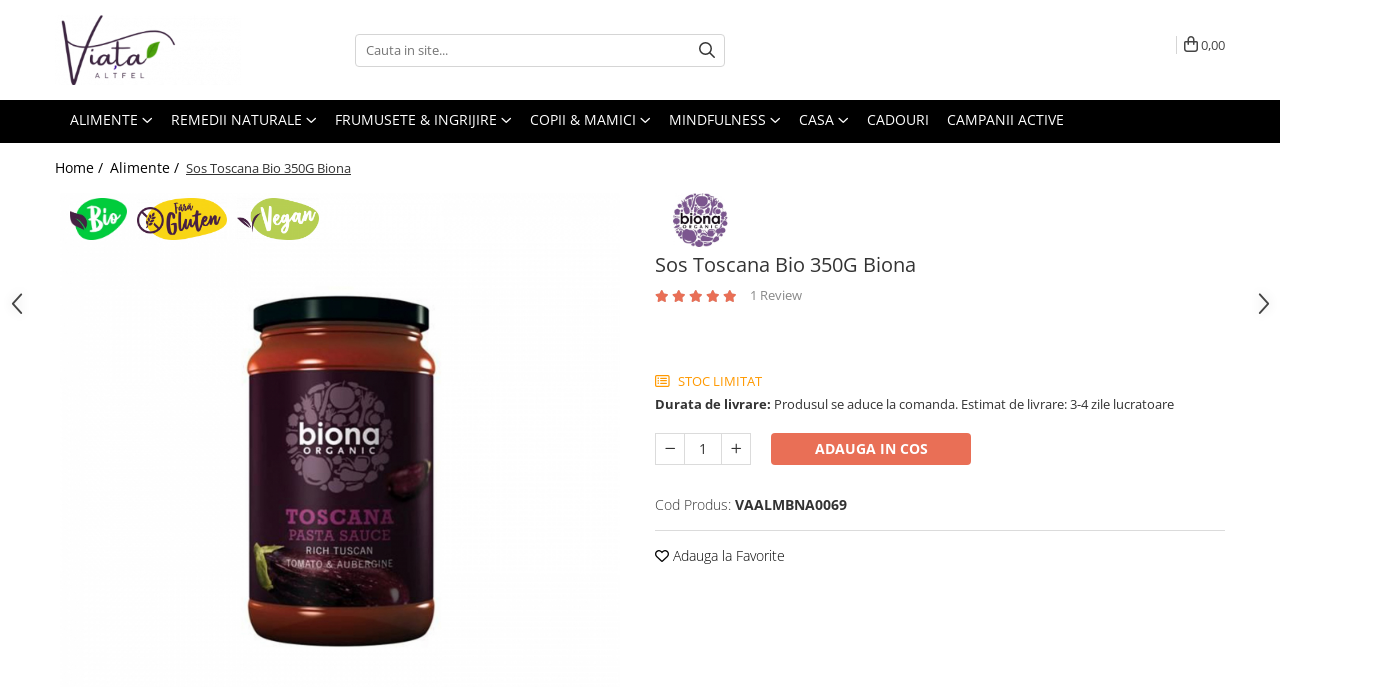

--- FILE ---
content_type: text/html; charset=UTF-8
request_url: https://www.viata-altfel.ro/alimente/sos-toscana-bio-350g.html
body_size: 43615
content:
<!DOCTYPE html>

<html lang="ro-ro">

	<head>
		<meta charset="UTF-8">

		<script src="https://gomagcdn.ro/themes/fashion/js/lazysizes.min.js?v=10331334-4.249" async=""></script>

		<script>
			function g_js(callbk){typeof callbk === 'function' ? window.addEventListener("DOMContentLoaded", callbk, false) : false;}
		</script>

					<link rel="icon" sizes="48x48" href="https://gomagcdn.ro/domains/viata-altfel.ro/files/favicon/favicon4569.png">
			<link rel="apple-touch-icon" sizes="180x180" href="https://gomagcdn.ro/domains/viata-altfel.ro/files/favicon/favicon4569.png">
		
		<style>
			/*body.loading{overflow:hidden;}
			body.loading #wrapper{opacity: 0;visibility: hidden;}
			body #wrapper{opacity: 1;visibility: visible;transition:all .1s ease-out;}*/

			.main-header .main-menu{min-height:43px;}
			.-g-hide{visibility:hidden;opacity:0;}

					</style>
					<link rel="preconnect" href="https://fonts.googleapis.com" >
					<link rel="preconnect" href="https://fonts.gstatic.com" crossorigin>
		
		<link rel="preconnect" href="https://gomagcdn.ro"><link rel="dns-prefetch" href="https://fonts.googleapis.com" /><link rel="dns-prefetch" href="https://fonts.gstatic.com" /><link rel="dns-prefetch" href="https://connect.facebook.net" /><link rel="dns-prefetch" href="https://www.facebook.com" /><link rel="dns-prefetch" href="https://event.2performant.com" /><link rel="dns-prefetch" href="https://www.googletagmanager.com" />

					<link rel="preload" as="image" href="https://gomagcdn.ro/domains/viata-altfel.ro/files/product/large/sos-toscana-bio-350g-biona-950-186295.jpg"   >
					<link rel="preload" as="style" href="https://fonts.googleapis.com/css2?family=Montserrat:ital,wght@0,300;0,400;0,600;0,700;1,300;1,400&display=swap" fetchpriority="high" onload="this.onload=null;this.rel='stylesheet'" crossorigin>
		
		<link rel="preload" href="https://gomagcdn.ro/themes/fashion/js/plugins.js?v=10331334-4.249" as="script">

		
					<link rel="preload" href="https://www.viata-altfel.ro/theme/default.js?v=41733403135" as="script">
				
		<link rel="preload" href="https://gomagcdn.ro/themes/fashion/js/dev.js?v=10331334-4.249" as="script">

					<noscript>
				<link rel="stylesheet" href="https://fonts.googleapis.com/css2?family=Montserrat:ital,wght@0,300;0,400;0,600;0,700;1,300;1,400&display=swap">
			</noscript>
		
					<link rel="stylesheet" href="https://gomagcdn.ro/themes/fashion/css/main-min.css?v=10331334-4.249-1" data-values='{"blockScripts": "1"}'>
		
					<link rel="stylesheet" href="https://www.viata-altfel.ro/theme/default.css?v=41733403135">
		
						<link rel="stylesheet" href="https://gomagcdn.ro/themes/fashion/css/dev-style.css?v=10331334-4.249-1">
		
		
		
		<link rel="alternate" hreflang="x-default" href="https://www.viata-altfel.ro/alimente/sos-toscana-bio-350g.html">
									<!-- Google tag (gtag.js) -->
<script async src="https://www.googletagmanager.com/gtag/js?id=AW-416452883"></script>
<script>
  window.dataLayer = window.dataLayer || [];
  function gtag(){dataLayer.push(arguments);}
  gtag('js', new Date());

  gtag('config', 'AW-416452883');
</script><script>(function(w,d,s,l,i){w[l]=w[l]||[];w[l].push({'gtm.start':
new Date().getTime(),event:'gtm.js'});var f=d.getElementsByTagName(s)[0],
j=d.createElement(s),dl=l!='dataLayer'?'&l='+l:'';j.async=true;j.src=
'https://www.googletagmanager.com/gtm.js?id='+i+dl;f.parentNode.insertBefore(j,f);
})(window,document,'script','dataLayer','GTM-MF5N4SNN');</script>					
		<meta name="expires" content="never">
		<meta name="revisit-after" content="1 days">
					<meta name="author" content="Gomag">
				<title>Sos Toscana Bio 350G Biona</title>


					<meta name="robots" content="index,follow" />
						
		<meta name="description" content="Sos Toscana Bio 350G Biona">
		<meta class="viewport" name="viewport" content="width=device-width, initial-scale=1.0, user-scalable=no">
							<meta property="og:description" content="Sos Toscana pentru paste bio 350g    Un sos italian clasic pentru paste.    Ingrediente: rosii* (74%). legume* (vinete*, ceapa*, ardei*, morcovi*), apa, sirop de agave*, ulei de masline*, sare de mare, condimente* (inclusiv telina*), ierburi*.    *din agricultura ecologica    Valori nutritionale/100g:                Energie     220kJ/52kcal             Grasimi     1.3g             din care saturate     0.2g             Carbohidrati     8.2g             din care zaharuri     6.5g             Fibre     1.8g             Proteine     1.3g             Saruri     1.3g             Produs certificat ecologic    Fara gluten    350g"/>
							<meta property="og:image" content="https://gomagcdn.ro/domains/viata-altfel.ro/files/product/large/sos-toscana-bio-350g-biona-950-186295.jpg"/>
															<link rel="canonical" href="https://www.viata-altfel.ro/alimente/sos-toscana-bio-350g.html" />
			<meta property="og:url" content="https://www.viata-altfel.ro/alimente/sos-toscana-bio-350g.html"/>
						
		<meta name="distribution" content="Global">
		<meta name="owner" content="www.viata-altfel.ro">
		<meta name="publisher" content="www.viata-altfel.ro">
		<meta name="rating" content="General">
		<meta name="copyright" content="Copyright www.viata-altfel.ro 2026. All rights reserved">
		<link rel="search" href="https://www.viata-altfel.ro/opensearch.ro.xml" type="application/opensearchdescription+xml" title="Cautare"/>

		
							<script src="https://gomagcdn.ro/themes/fashion/js/jquery-2.1.4.min.js"></script>
			<script defer src="https://gomagcdn.ro/themes/fashion/js/jquery.autocomplete.js?v=20181023"></script>
			<script src="https://gomagcdn.ro/themes/fashion/js/gomag.config.js?v=10331334-4.249"></script>
			<script src="https://gomagcdn.ro/themes/fashion/js/gomag.js?v=10331334-4.249"></script>
		
													<script>
	var items = [];

	items.push(
		{
			id		:'VAALMBNA0069',
			name	:'Sos Toscana Bio 350G Biona',
			brand	:'Biona',
			category:'Alimente',
			price	:23.1700,
			google_business_vertical: 'retail'
		}
	);

	gtag('event', 'view_item', {
		items: [items],
		currency: "RON",
		value: "23.1700",
		send_to: 'AW-416452883'
	});
		gtag('event', 'page_view', {
		send_to: 'AW-416452883',
		value: 23.1700,
		items: [{
			id: 'VAALMBNA0069',
			google_business_vertical: 'retail'
		}]
		});
	</script><script>	
	$(document).ready(function(){
		
		$(document).on('click', $GomagConfig.cartSummaryItemRemoveButton, function() {
			var productId = $(this).attr("data-product");
			var productSku = $(this).attr("data-productsku");
			var productPrice = $(this).attr("data-productprice");
			var productQty = $(this).attr("data-qty");
			
			gtag('event', 'remove_from_cart', {
					send_to	: 'AW-416452883',
					value	: parseFloat(productQty) * parseFloat(productPrice),
					items:[{
						id		: productSku,
						quantity: productQty,
						price	: productPrice		 
				}]
			})
			
		})
	
		$(document).on('click', $GomagConfig.checkoutItemRemoveButton, function() {
			
			var itemKey = $(this).attr('id').replace('__checkoutItemRemove','');
			var productId = $(this).data("product");
			var productSku = $(this).attr("productsku");
			var productPrice = $(this).attr("productprice");
			var productQty = $('#quantityToAdd_'+itemKey).val();
			
			gtag('event', 'remove_from_cart', {
				send_to	: 'AW-416452883',
				value	: parseFloat(productQty) * parseFloat(productPrice),
				items	:[{
					id		: productSku,
					quantity: productQty,
					price	: productPrice
				}]
			})
			
		})
	});		
	
</script>
<!-- Global site tag (gtag.js) - Google Analytics -->
<script async src="https://www.googletagmanager.com/gtag/js?id=G-V73PRBCQB0"></script>
	<script>
 window.dataLayer = window.dataLayer || [];
  function gtag(){dataLayer.push(arguments);}
    var cookieValue = '';
  var name = 'g_c_consent' + "=";
  var decodedCookie = decodeURIComponent(document.cookie);
  var ca = decodedCookie.split(';');
  for(var i = 0; i <ca.length; i++) {
	var c = ca[i];
	while (c.charAt(0) == ' ') {
	  c = c.substring(1);
	}
	if (c.indexOf(name) == 0) {
	  cookieValue = c.substring(name.length, c.length);
	}
  }



if(cookieValue == ''){
	gtag('consent', 'default', {
	  'ad_storage': 'denied',
	  'ad_user_data': 'denied',
	  'ad_personalization': 'denied',
	  'analytics_storage': 'denied',
	  'personalization_storage': 'denied',
	  'functionality_storage': 'denied',
	  'security_storage': 'denied'
	});
	} else if(cookieValue != '-1'){


			gtag('consent', 'default', {
			'ad_storage': 'granted',
			'ad_user_data': 'granted',
			'ad_personalization': 'granted',
			'analytics_storage': 'granted',
			'personalization_storage': 'granted',
			'functionality_storage': 'granted',
			'security_storage': 'granted'
		});
	} else {
	 gtag('consent', 'default', {
		  'ad_storage': 'denied',
		  'ad_user_data': 'denied',
		  'ad_personalization': 'denied',
		  'analytics_storage': 'denied',
			'personalization_storage': 'denied',
			'functionality_storage': 'denied',
			'security_storage': 'denied'
		});

		 }
</script>
<script>

	
  gtag('js', new Date());

 
$.Gomag.bind('Cookie/Policy/Consent/Denied', function(){
	gtag('consent', 'update', {
		  'ad_storage': 'denied',
		  'ad_user_data': 'denied',
		  'ad_personalization': 'denied',
		  'analytics_storage': 'denied',
			'personalization_storage': 'denied',
			'functionality_storage': 'denied',
			'security_storage': 'denied'
		});
		})
$.Gomag.bind('Cookie/Policy/Consent/Granted', function(){
	gtag('consent', 'update', {
		  'ad_storage': 'granted',
		  'ad_user_data': 'granted',
		  'ad_personalization': 'granted',
		  'analytics_storage': 'granted',
			'personalization_storage': 'granted',
			'functionality_storage': 'granted',
			'security_storage': 'granted'
		});
		})
  gtag('config', 'G-V73PRBCQB0', {allow_enhanced_conversions: true });
</script>
<script>
	function gaBuildProductVariant(product)
	{
		let _return = '';
		if(product.version != undefined)
		{
			$.each(product.version, function(i, a){
				_return += (_return == '' ? '' : ', ')+a.value;
			})
		}
		return _return;
	}

</script>
<script>
	$.Gomag.bind('Product/Add/To/Cart/After/Listing', function gaProductAddToCartLV4(event, data) {
		if(data.product !== undefined) {
			var gaProduct = false;
			if(typeof(gaProducts) != 'undefined' && gaProducts[data.product.id] != undefined)
			{
				gaProduct = gaProducts[data.product.id];

			}

			if(gaProduct == false)
			{
				gaProduct = {};
				gaProduct.item_id = data.product.id;
				gaProduct.currency = data.product.currency ? (String(data.product.currency).toLowerCase() == 'lei' ? 'RON' : data.product.currency) : 'RON';
				gaProduct.item_name =  data.product.name ;
				gaProduct.item_variant= gaBuildProductVariant(data.product);
				gaProduct.item_brand = data.product.brand;
				gaProduct.item_category = data.product.category;

			}

			gaProduct.price = parseFloat(data.product.price).toFixed(2);
			gaProduct.quantity = data.product.productQuantity;
			gtag("event", "add_to_cart", {
				currency: gaProduct.currency,
				value: parseFloat(gaProduct.price) * parseFloat(gaProduct.quantity),
				items: [
					gaProduct
				]
			});

		}
	})
	$.Gomag.bind('Product/Add/To/Cart/After/Details', function gaProductAddToCartDV4(event, data){

		if(data.product !== undefined){

			var gaProduct = false;
			if(
				typeof(gaProducts) != 'undefined'
				&&
				gaProducts[data.product.id] != undefined
			)
			{
				var gaProduct = gaProducts[data.product.id];
			}

			if(gaProduct == false)
			{
				gaProduct = {};
				gaProduct.item_id = data.product.id;
				gaProduct.currency = data.product.currency ? (String(data.product.currency).toLowerCase() == 'lei' ? 'RON' : data.product.currency) : 'RON';
				gaProduct.item_name =  data.product.name ;
				gaProduct.item_variant= gaBuildProductVariant(data.product);
				gaProduct.item_brand = data.product.brand;
				gaProduct.item_category = data.product.category;

			}

			gaProduct.price = parseFloat(data.product.price).toFixed(2);
			gaProduct.quantity = data.product.productQuantity;


			gtag("event", "add_to_cart", {
			  currency: gaProduct.currency,
			  value: parseFloat(gaProduct.price) * parseFloat(gaProduct.quantity),
			  items: [
				gaProduct
			  ]
			});
        }

	})
	 $.Gomag.bind('Product/Remove/From/Cart', function gaProductRemovedFromCartV4(event, data){
		var envData = $.Gomag.getEnvData();
		var products = envData.products;

		if(data.data.product !== undefined && products[data.data.product] !== undefined){


			var dataProduct = products[data.data.product];


			gaProduct = {};
			gaProduct.item_id = dataProduct.id;

			gaProduct.item_name =   dataProduct.name ;
			gaProduct.currency = dataProduct.currency ? (String(dataProduct.currency).toLowerCase() == 'lei' ? 'RON' : dataProduct.currency) : 'RON';
			gaProduct.item_category = dataProduct.category;
			gaProduct.item_brand = dataProduct.brand;
			gaProduct.price = parseFloat(dataProduct.price).toFixed(2);
			gaProduct.quantity = data.data.quantity;
			gaProduct.item_variant= gaBuildProductVariant(dataProduct);
			gtag("event", "remove_from_cart", {
			  currency: gaProduct.currency,
			  value: parseFloat(gaProduct.price) * parseFloat(gaProduct.quantity),
			  items: [
				gaProduct
			  ]
			});
        }

	});

	 $.Gomag.bind('Cart/Quantity/Update', function gaCartQuantityUpdateV4(event, data){
		var envData = $.Gomag.getEnvData();
		var products = envData.products;
		if(!data.data.finalQuantity || !data.data.initialQuantity)
		{
			return false;
		}
		var dataProduct = products[data.data.product];
		if(dataProduct == undefined)
		{
			return false;
		}

		gaProduct = {};
		gaProduct.item_id = dataProduct.id;
		gaProduct.currency = dataProduct.currency ? (String(dataProduct.currency).toLowerCase() == 'lei' ? 'RON' : dataProduct.currency) : 'RON';
		gaProduct.item_name =  dataProduct.name ;

		gaProduct.item_category = dataProduct.category;
		gaProduct.item_brand = dataProduct.brand;
		gaProduct.price = parseFloat(dataProduct.price).toFixed(2);
		gaProduct.item_variant= gaBuildProductVariant(dataProduct);
		if(parseFloat(data.data.initialQuantity) < parseFloat(data.data.finalQuantity))
		{
			var quantity = parseFloat(data.data.finalQuantity) - parseFloat(data.data.initialQuantity);
			gaProduct.quantity = quantity;

			gtag("event", "add_to_cart", {
			  currency: gaProduct.currency,
			  value: parseFloat(gaProduct.price) * parseFloat(gaProduct.quantity),
			  items: [
				gaProduct
			  ]
			});
		}
		else if(parseFloat(data.data.initialQuantity) > parseFloat(data.data.finalQuantity))
		{
			var quantity = parseFloat(data.data.initialQuantity) - parseFloat(data.data.finalQuantity);
			gaProduct.quantity = quantity;
			gtag("event", "remove_from_cart", {
			  currency: gaProduct.currency,
			  value: parseFloat(gaProduct.price) * parseFloat(gaProduct.quantity),
			  items: [
				gaProduct
			  ]
			});
		}

	});

</script>
<script type="text/javascript" src="https://platform-api.sharethis.com/js/sharethis.js#property=623718c0c28d5a001c67adc2&product=sticky-share-buttons" async="async"></script><script>
function gmsc(name, value)
{
	if(value != undefined && value)
	{
		var expires = new Date();
		expires.setTime(expires.getTime() + parseInt(3600*24*1000*90));
		document.cookie = encodeURIComponent(name) + "=" + encodeURIComponent(value) + '; expires='+ expires.toUTCString() + "; path=/";
	}
}
let gmqs = window.location.search;
let gmup = new URLSearchParams(gmqs);
gmsc('g_sc', gmup.get('shop_campaign'));
gmsc('shop_utm_campaign', gmup.get('utm_campaign'));
gmsc('shop_utm_medium', gmup.get('utm_medium'));
gmsc('shop_utm_source', gmup.get('utm_source'));
</script><!-- Facebook Pixel Code -->
				<script>
				!function(f,b,e,v,n,t,s){if(f.fbq)return;n=f.fbq=function(){n.callMethod?
				n.callMethod.apply(n,arguments):n.queue.push(arguments)};if(!f._fbq)f._fbq=n;
				n.push=n;n.loaded=!0;n.version="2.0";n.queue=[];t=b.createElement(e);t.async=!0;
				t.src=v;s=b.getElementsByTagName(e)[0];s.parentNode.insertBefore(t,s)}(window,
				document,"script","//connect.facebook.net/en_US/fbevents.js");

				fbq("init", "1822834971649049");
				fbq("track", "PageView");</script>
				<!-- End Facebook Pixel Code -->
				<script>
				$.Gomag.bind('User/Ajax/Data/Loaded', function(event, data){
					if(data != undefined && data.data != undefined)
					{
						var eventData = data.data;
						if(eventData.facebookUserData != undefined)
						{
							$('body').append(eventData.facebookUserData);
						}
					}
				})
				</script>
				<meta name="facebook-domain-verification" content="k5drehctm2doi234krrjunsah8ji67" /><script>
	$.Gomag.bind('Product/Add/To/Cart/After/Listing', function(event, data){
		if(data.product !== undefined){
			gtag('event', 'add_to_cart', {
				send_to	: 'AW-416452883',
				value	: parseFloat(data.product.productQuantity) * parseFloat(data.product.price),
				items	:[{
					id		: data.product.sku,
					name	: data.product.name,
					brand	: data.product.brand,
					category: data.product.category,
					quantity: data.product.productQuantity,
					price	: data.product.price
				 
			}]
		   })
        }
	})
	$.Gomag.bind('Product/Add/To/Cart/After/Details', function(event, data){
		
		if(data.product !== undefined){
			gtag('event', 'add_to_cart', {
				send_to: 'AW-416452883',
				value: parseFloat(data.product.productQuantity) * parseFloat(data.product.price),
				items: [{
					id: data.product.sku,
					name		: data.product.name,
					brand		: data.product.brand,
					category	: data.product.category,
					quantity	: data.product.productQuantity,
					price		: data.product.price
				}]	
			})
		}
	})
   
</script><meta name="google-site-verification" content="s-wDouERDIdoJOoBAi343ZIhQkjkvTEBu8YA7mCN-j0" />					
		
	</head>

	<body class="" style="background: #ffffff top center repeat;">

		<script >
			function _addCss(url, attribute, value, loaded){
				var _s = document.createElement('link');
				_s.rel = 'stylesheet';
				_s.href = url;
				_s.type = 'text/css';
				if(attribute)
				{
					_s.setAttribute(attribute, value)
				}
				if(loaded){
					_s.onload = function(){
						var dom = document.getElementsByTagName('body')[0];
						//dom.classList.remove('loading');
					}
				}
				var _st = document.getElementsByTagName('link')[0];
				_st.parentNode.insertBefore(_s, _st);
			}
			//_addCss('https://fonts.googleapis.com/css2?family=Open+Sans:ital,wght@0,300;0,400;0,600;0,700;1,300;1,400&display=swap');
			_addCss('https://gomagcdn.ro/themes/_fonts/Open-Sans.css');

		</script>
		<script>
				/*setTimeout(
				  function()
				  {
				   document.getElementsByTagName('body')[0].classList.remove('loading');
				  }, 1000);*/
		</script>
									
<script type="application/javascript" async
src="https://static.klaviyo.com/onsite/js/klaviyo.js?company_id=WScvZ8">
</script>

<script>
		!function(){if(!window.klaviyo){window._klOnsite=window._klOnsite||[];try{window.klaviyo=new Proxy({},{get:function(n,i){return"push"===i?function(){var n;(n=window._klOnsite).push.apply(n,arguments)}:function(){for(var n=arguments.length,o=new Array(n),w=0;w<n;w++)o[w]=arguments[w];var t="function"==typeof o[o.length-1]?o.pop():void 0,e=new Promise((function(n){window._klOnsite.push([i].concat(o,[function(i){t&&t(i),n(i)}]))}));return e}}})}catch(n){window.klaviyo=window.klaviyo||[],window.klaviyo.push=function(){var n;(n=window._klOnsite).push.apply(n,arguments)}}}}();
		
		$(document).ready(function(){
			$.Gomag.bind('User/Ajax/Data/Loaded', function(event, data){
				if(data != undefined && data.data != undefined && data.data)
				{
					var _ajaxDataLoaded = data.data;

					if (_ajaxDataLoaded.learnqCustomerProperties != undefined) {
						function klaviyoTrackCallback() {
							klaviyo.track("Active on Site", _ajaxDataLoaded.learnqCustomerProperties);
						}
						klaviyo.identify(_ajaxDataLoaded.learnqCustomerProperties, klaviyoTrackCallback);

					}
				}
			});
		});

</script>
<noscript><iframe src="https://www.googletagmanager.com/ns.html?id=GTM-MF5N4SNN"
height="0" width="0" style="display:none;visibility:hidden"></iframe></noscript>					
		
		<div id="wrapper">
			<!-- BLOCK:f3addbd8b3e3220e0851ac1c76876f31 start -->
<div id="_cartSummary" class="hide"></div>

<script >
	$(document).ready(function() {

		$(document).on('keypress', '.-g-input-loader', function(){
			$(this).addClass('-g-input-loading');
		})

		$.Gomag.bind('Product/Add/To/Cart/After', function(eventResponse, properties)
		{
									var data = JSON.parse(properties.data);
			$('.q-cart').html(data.quantity);
			if(parseFloat(data.quantity) > 0)
			{
				$('.q-cart').removeClass('hide');
			}
			else
			{
				$('.q-cart').addClass('hide');
			}
			$('.cartPrice').html(data.subtotal + ' ' + data.currency);
			$('.cartProductCount').html(data.quantity);


		})
		$('#_cartSummary').on('updateCart', function(event, cart) {
			var t = $(this);

			$.get('https://www.viata-altfel.ro/cart-update', {
				cart: cart
			}, function(data) {

				$('.q-cart').html(data.quantity);
				if(parseFloat(data.quantity) > 0)
				{
					$('.q-cart').removeClass('hide');
				}
				else
				{
					$('.q-cart').addClass('hide');
				}
				$('.cartPrice').html(data.subtotal + ' ' + data.currency);
				$('.cartProductCount').html(data.quantity);
			}, 'json');
			window.ga = window.ga || function() {
				(ga.q = ga.q || []).push(arguments)
			};
			ga('send', 'event', 'Buton', 'Click', 'Adauga_Cos');
		});

		if(window.gtag_report_conversion) {
			$(document).on("click", 'li.phone-m', function() {
				var phoneNo = $('li.phone-m').children( "a").attr('href');
				gtag_report_conversion(phoneNo);
			});

		}

	});
</script>



<header class="main-header container-bg clearfix" data-block="headerBlock">
	<div class="discount-tape container-h full -g-hide" id="_gomagHellobar"></div>

		
	<div class="top-head-bg container-h full">

		<div class="top-head container-h">
			<div class="row">
				<div class="col-md-3 col-sm-3 col-xs-5 logo-h">
					
	<a href="https://www.viata-altfel.ro" id="logo" data-pageId="2">
		<img src="https://gomagcdn.ro/domains/viata-altfel.ro/files/company/logo-e-3-4100617061.png" fetchpriority="high" class="img-responsive" alt="Viata altfel incepe aici !" title="Viata Altfel" width="200" height="50" style="width:auto;">
	</a>
				</div>
				<div class="col-md-4 col-sm-4 col-xs-7 main search-form-box">
					
<form name="search-form" class="search-form" action="https://www.viata-altfel.ro/produse" id="_searchFormMainHeader">

	<input id="_autocompleteSearchMainHeader" name="c" class="input-placeholder -g-input-loader" type="text" placeholder="Cauta in site..." aria-label="Search"  value="">
	<button id="_doSearch" class="search-button" aria-hidden="true">
		<i class="fa fa-search" aria-hidden="true"></i>
	</button>

				<script >
			$(document).ready(function() {

				$('#_autocompleteSearchMainHeader').autocomplete({
					serviceUrl: 'https://www.viata-altfel.ro/autocomplete',
					minChars: 2,
					deferRequestBy: 700,
					appendTo: '#_searchFormMainHeader',
					width: parseInt($('#_doSearch').offset().left) - parseInt($('#_autocompleteSearchMainHeader').offset().left),
					formatResult: function(suggestion, currentValue) {
						return suggestion.value;
					},
					onSelect: function(suggestion) {
						$(this).val(suggestion.data);
					},
					onSearchComplete: function(suggestion) {
						$(this).removeClass('-g-input-loading');
						$.Gomag.trigger('Autocomplete/Search/Complete', {search:$('#_autocompleteSearchMainHeader').val()});
					}
				});
				$(document).on('click', '#_doSearch', function(e){
					e.preventDefault();
					if($('#_autocompleteSearchMainHeader').val() != '')
					{
						$('#_searchFormMainHeader').submit();
					}
				})
			});
		</script>
	

</form>
				</div>
				<div class="col-md-5 col-sm-5 acount-section">
					
<ul>
	<li class="search-m hide">
		<a href="#" class="-g-no-url" aria-label="Cauta in site..." data-pageId="">
			<i class="fa fa-search search-open" aria-hidden="true"></i>
			<i style="display:none" class="fa fa-times search-close" aria-hidden="true"></i>
		</a>
	</li>
	<li class="-g-user-icon -g-user-icon-empty">
			
	</li>
	
				<li class="wishlist-header hide">
		<a href="https://www.viata-altfel.ro/wishlist" aria-label="Wishlist" data-pageId="28">
			<span class="-g-wishlist-product-count -g-hide"></span>
			<i class="fa fa-heart-o" aria-hidden="true"></i>
			<span class="">Favorite</span>
		</a>
	</li>
	<li class="cart-header-btn cart">
		<a class="cart-drop _showCartHeader" href="https://www.viata-altfel.ro/cos-de-cumparaturi" aria-label="Cos de cumparaturi">
			<span class="q-cart hide">0</span>
			<i class="fa fa-shopping-bag" aria-hidden="true"></i>
			<span class="count cartPrice">0,<em class="-g-price-decimals" style="font-style:normal">00</em>
				
			</span>
		</a>
					<div class="cart-dd  _cartShow cart-closed"></div>
			</li>

	</ul>

	<script>
		$(document).ready(function() {
			//Cart
							$('.cart').mouseenter(function() {
					$.Gomag.showCartSummary('div._cartShow');
				}).mouseleave(function() {
					$.Gomag.hideCartSummary('div._cartShow');
					$('div._cartShow').removeClass('cart-open');
				});
						$(document).on('click', '.dropdown-toggle', function() {
				window.location = $(this).attr('href');
			})
		})
	</script>

				</div>
			</div>
		</div>
	</div>


<div id="navigation">
	<nav id="main-menu" class="main-menu container-h full clearfix">
		<a href="#" class="menu-trg -g-no-url" title="Produse">
			<span>&nbsp;</span>
		</a>
		
<div class="container-h nav-menu-hh clearfix">

	<!-- BASE MENU -->
	<ul class="
			nav-menu base-menu container-h
			
			
		">

		

			
		<li class="menu-drop __GomagMM ">
							<a
					href="#"
					class="  -g-no-url "
					rel="  "
					
					title="Alimente"
					data-Gomag=''
					data-block-name="mainMenuD0"
					data-pageId= "80"
					data-block="mainMenuD">
											<span class="list">Alimente</span>
						<i class="fa fa-angle-down"></i>
				</a>

									<div class="menu-dd">
										<ul class="drop-list clearfix w100">
																																						<li class="fl">
										<div class="col">
											<p class="title">
												<a
												href="https://www.viata-altfel.ro/alimente-de-baza"
												class="title    "
												rel="  "
												
												title="Alimente de baza"
												data-Gomag=''
												data-block-name="mainMenuD1"
												data-block="mainMenuD"
												data-pageId= "80"
												>
																										Alimente de baza
												</a>
											</p>
																																															<a
														href="https://www.viata-altfel.ro/paste-din-legume"
														rel="  "
														
														title="Paste din legume"
														class="    "
														data-Gomag=''
														data-block-name="mainMenuD2"
														data-block="mainMenuD"
														data-pageId="2"
													>
																												<i class="fa fa-angle-right"></i>
														<span>Paste din legume</span>
													</a>
																									<a
														href="https://www.viata-altfel.ro/fainuri"
														rel="  "
														
														title="Faina, patiserie"
														class="    "
														data-Gomag=''
														data-block-name="mainMenuD2"
														data-block="mainMenuD"
														data-pageId="2"
													>
																												<i class="fa fa-angle-right"></i>
														<span>Faina, patiserie</span>
													</a>
																									<a
														href="https://www.viata-altfel.ro/paste-fainoase"
														rel="  "
														
														title="Paste fainoase"
														class="    "
														data-Gomag=''
														data-block-name="mainMenuD2"
														data-block="mainMenuD"
														data-pageId="2"
													>
																												<i class="fa fa-angle-right"></i>
														<span>Paste fainoase</span>
													</a>
																									<a
														href="https://www.viata-altfel.ro/ulei-otet"
														rel="  "
														
														title="Ulei & otet"
														class="    "
														data-Gomag=''
														data-block-name="mainMenuD2"
														data-block="mainMenuD"
														data-pageId="2"
													>
																												<i class="fa fa-angle-right"></i>
														<span>Ulei &amp; otet</span>
													</a>
																									<a
														href="https://www.viata-altfel.ro/condimente-716"
														rel="  "
														
														title="Condimente"
														class="    "
														data-Gomag=''
														data-block-name="mainMenuD2"
														data-block="mainMenuD"
														data-pageId="2"
													>
																												<i class="fa fa-angle-right"></i>
														<span>Condimente</span>
													</a>
																									<a
														href="https://www.viata-altfel.ro/seminte-boabe"
														rel="  "
														
														title="Seminte & boabe"
														class="    "
														data-Gomag=''
														data-block-name="mainMenuD2"
														data-block="mainMenuD"
														data-pageId="2"
													>
																												<i class="fa fa-angle-right"></i>
														<span>Seminte &amp; boabe</span>
													</a>
																									<a
														href="https://www.viata-altfel.ro/cereale-202"
														rel="  "
														
														title="Cereale"
														class="    "
														data-Gomag=''
														data-block-name="mainMenuD2"
														data-block="mainMenuD"
														data-pageId="2"
													>
																												<i class="fa fa-angle-right"></i>
														<span>Cereale</span>
													</a>
																									<a
														href="https://www.viata-altfel.ro/sare"
														rel="  "
														
														title="Sare"
														class="    "
														data-Gomag=''
														data-block-name="mainMenuD2"
														data-block="mainMenuD"
														data-pageId="2"
													>
																												<i class="fa fa-angle-right"></i>
														<span>Sare</span>
													</a>
																									<a
														href="https://www.viata-altfel.ro/zahăr-și-înlocuitori"
														rel="  "
														
														title="Zahăr și înlocuitori"
														class="    "
														data-Gomag=''
														data-block-name="mainMenuD2"
														data-block="mainMenuD"
														data-pageId="2"
													>
																												<i class="fa fa-angle-right"></i>
														<span>Zahăr și înlocuitori</span>
													</a>
																							
										</div>
									</li>
																																<li class="fl">
										<div class="col">
											<p class="title">
												<a
												href="https://www.viata-altfel.ro/mic-dejun"
												class="title    "
												rel="  "
												
												title="Mic dejun"
												data-Gomag=''
												data-block-name="mainMenuD1"
												data-block="mainMenuD"
												data-pageId= "80"
												>
																										Mic dejun
												</a>
											</p>
																																															<a
														href="https://www.viata-altfel.ro/la-cafea"
														rel="  "
														
														title="La cafea"
														class="    "
														data-Gomag=''
														data-block-name="mainMenuD2"
														data-block="mainMenuD"
														data-pageId="2"
													>
																												<i class="fa fa-angle-right"></i>
														<span>La cafea</span>
													</a>
																									<a
														href="https://www.viata-altfel.ro/musli-196"
														rel="  "
														
														title="Musli, fulgi de cereale"
														class="    "
														data-Gomag=''
														data-block-name="mainMenuD2"
														data-block="mainMenuD"
														data-pageId="2"
													>
																												<i class="fa fa-angle-right"></i>
														<span>Musli, fulgi de cereale</span>
													</a>
																									<a
														href="https://www.viata-altfel.ro/porridge-197"
														rel="  "
														
														title="Porridge"
														class="    "
														data-Gomag=''
														data-block-name="mainMenuD2"
														data-block="mainMenuD"
														data-pageId="2"
													>
																												<i class="fa fa-angle-right"></i>
														<span>Porridge</span>
													</a>
																									<a
														href="https://www.viata-altfel.ro/granola"
														rel="  "
														
														title="Granola"
														class="    "
														data-Gomag=''
														data-block-name="mainMenuD2"
														data-block="mainMenuD"
														data-pageId="2"
													>
																												<i class="fa fa-angle-right"></i>
														<span>Granola</span>
													</a>
																							
										</div>
									</li>
																																<li class="fl">
										<div class="col">
											<p class="title">
												<a
												href="https://www.viata-altfel.ro/gustari"
												class="title    "
												rel="  "
												
												title="Gustari"
												data-Gomag=''
												data-block-name="mainMenuD1"
												data-block="mainMenuD"
												data-pageId= "80"
												>
																										Gustari
												</a>
											</p>
																																															<a
														href="https://www.viata-altfel.ro/batoane-218"
														rel="  "
														
														title="Batoane"
														class="    "
														data-Gomag=''
														data-block-name="mainMenuD2"
														data-block="mainMenuD"
														data-pageId="2"
													>
																												<i class="fa fa-angle-right"></i>
														<span>Batoane</span>
													</a>
																									<a
														href="https://www.viata-altfel.ro/ciocolata"
														rel="  "
														
														title="Ciocolata"
														class="    "
														data-Gomag=''
														data-block-name="mainMenuD2"
														data-block="mainMenuD"
														data-pageId="2"
													>
																												<i class="fa fa-angle-right"></i>
														<span>Ciocolata</span>
													</a>
																									<a
														href="https://www.viata-altfel.ro/gustari-490"
														rel="  "
														
														title="Biscuiti, deserturi"
														class="    "
														data-Gomag=''
														data-block-name="mainMenuD2"
														data-block="mainMenuD"
														data-pageId="2"
													>
																												<i class="fa fa-angle-right"></i>
														<span>Biscuiti, deserturi</span>
													</a>
																									<a
														href="https://www.viata-altfel.ro/gustari-sarate"
														rel="  "
														
														title="Crisp, snacks & crackers"
														class="    "
														data-Gomag=''
														data-block-name="mainMenuD2"
														data-block="mainMenuD"
														data-pageId="2"
													>
																												<i class="fa fa-angle-right"></i>
														<span>Crisp, snacks &amp; crackers</span>
													</a>
																									<a
														href="https://www.viata-altfel.ro/dulciuri"
														rel="  "
														
														title="Dulciuri"
														class="    "
														data-Gomag=''
														data-block-name="mainMenuD2"
														data-block="mainMenuD"
														data-pageId="2"
													>
																												<i class="fa fa-angle-right"></i>
														<span>Dulciuri</span>
													</a>
																									<a
														href="https://www.viata-altfel.ro/fructe-uscate-232"
														rel="  "
														
														title="Fructe uscate"
														class="    "
														data-Gomag=''
														data-block-name="mainMenuD2"
														data-block="mainMenuD"
														data-pageId="2"
													>
																												<i class="fa fa-angle-right"></i>
														<span>Fructe uscate</span>
													</a>
																									<a
														href="https://www.viata-altfel.ro/nuci"
														rel="  "
														
														title="Nuci"
														class="    "
														data-Gomag=''
														data-block-name="mainMenuD2"
														data-block="mainMenuD"
														data-pageId="2"
													>
																												<i class="fa fa-angle-right"></i>
														<span>Nuci</span>
													</a>
																							
										</div>
									</li>
																																<li class="fl">
										<div class="col">
											<p class="title">
												<a
												href="https://www.viata-altfel.ro/miere"
												class="title    "
												rel="  "
												
												title="Miere cruda romaneasca"
												data-Gomag=''
												data-block-name="mainMenuD1"
												data-block="mainMenuD"
												data-pageId= "80"
												>
																										Miere cruda romaneasca
												</a>
											</p>
																						
										</div>
									</li>
																																<li class="fl">
										<div class="col">
											<p class="title">
												<a
												href="https://www.viata-altfel.ro/lactate-vegetale"
												class="title    "
												rel="  "
												
												title="Lactate vegetale"
												data-Gomag=''
												data-block-name="mainMenuD1"
												data-block="mainMenuD"
												data-pageId= "80"
												>
																										Lactate vegetale
												</a>
											</p>
																																															<a
														href="https://www.viata-altfel.ro/lapte-vegetal"
														rel="  "
														
														title="Bauturi vegetale din nuci"
														class="    "
														data-Gomag=''
														data-block-name="mainMenuD2"
														data-block="mainMenuD"
														data-pageId="2"
													>
																												<i class="fa fa-angle-right"></i>
														<span>Bauturi vegetale din nuci</span>
													</a>
																									<a
														href="https://www.viata-altfel.ro/creme-vegetale-de-gatit"
														rel="  "
														
														title="Creme vegetale de gatit"
														class="    "
														data-Gomag=''
														data-block-name="mainMenuD2"
														data-block="mainMenuD"
														data-pageId="2"
													>
																												<i class="fa fa-angle-right"></i>
														<span>Creme vegetale de gatit</span>
													</a>
																									<a
														href="https://www.viata-altfel.ro/unturi-vegetale"
														rel="  "
														
														title="Unturi vegetale"
														class="    "
														data-Gomag=''
														data-block-name="mainMenuD2"
														data-block="mainMenuD"
														data-pageId="2"
													>
																												<i class="fa fa-angle-right"></i>
														<span>Unturi vegetale</span>
													</a>
																									<a
														href="https://www.viata-altfel.ro/lapte-de-cocos"
														rel="  "
														
														title="Lapte de cocos"
														class="    "
														data-Gomag=''
														data-block-name="mainMenuD2"
														data-block="mainMenuD"
														data-pageId="2"
													>
																												<i class="fa fa-angle-right"></i>
														<span>Lapte de cocos</span>
													</a>
																							
										</div>
									</li>
																																<li class="fl">
										<div class="col">
											<p class="title">
												<a
												href="https://www.viata-altfel.ro/bauturi-18"
												class="title    "
												rel="  "
												
												title="Bauturi"
												data-Gomag=''
												data-block-name="mainMenuD1"
												data-block="mainMenuD"
												data-pageId= "80"
												>
																										Bauturi
												</a>
											</p>
																																															<a
														href="https://www.viata-altfel.ro/sucuri"
														rel="  "
														
														title="Sucuri naturale"
														class="    "
														data-Gomag=''
														data-block-name="mainMenuD2"
														data-block="mainMenuD"
														data-pageId="2"
													>
																												<i class="fa fa-angle-right"></i>
														<span>Sucuri naturale</span>
													</a>
																									<a
														href="https://www.viata-altfel.ro/siropuri"
														rel="  "
														
														title="Siropuri"
														class="    "
														data-Gomag=''
														data-block-name="mainMenuD2"
														data-block="mainMenuD"
														data-pageId="2"
													>
																												<i class="fa fa-angle-right"></i>
														<span>Siropuri</span>
													</a>
																									<a
														href="https://www.viata-altfel.ro/cafea-bio"
														rel="  "
														
														title="Cafea Bio"
														class="    "
														data-Gomag=''
														data-block-name="mainMenuD2"
														data-block="mainMenuD"
														data-pageId="2"
													>
																												<i class="fa fa-angle-right"></i>
														<span>Cafea Bio</span>
													</a>
																									<a
														href="https://www.viata-altfel.ro/inlocuitori-cafea"
														rel="  "
														
														title="Inlocuitori cafea"
														class="    "
														data-Gomag=''
														data-block-name="mainMenuD2"
														data-block="mainMenuD"
														data-pageId="2"
													>
																												<i class="fa fa-angle-right"></i>
														<span>Inlocuitori cafea</span>
													</a>
																									<a
														href="https://www.viata-altfel.ro/kombucha"
														rel="  "
														
														title="Kombucha"
														class="    "
														data-Gomag=''
														data-block-name="mainMenuD2"
														data-block="mainMenuD"
														data-pageId="2"
													>
																												<i class="fa fa-angle-right"></i>
														<span>Kombucha</span>
													</a>
																									<a
														href="https://www.viata-altfel.ro/ceaiuri"
														rel="  "
														
														title="Ceaiuri cu dichis"
														class="    "
														data-Gomag=''
														data-block-name="mainMenuD2"
														data-block="mainMenuD"
														data-pageId="2"
													>
																												<i class="fa fa-angle-right"></i>
														<span>Ceaiuri cu dichis</span>
													</a>
																							
										</div>
									</li>
																																<li class="fl">
										<div class="col">
											<p class="title">
												<a
												href="https://www.viata-altfel.ro/alimente-conservate"
												class="title    "
												rel="  "
												
												title="Alimente Conservate"
												data-Gomag=''
												data-block-name="mainMenuD1"
												data-block="mainMenuD"
												data-pageId= "80"
												>
																										Alimente Conservate
												</a>
											</p>
																																															<a
														href="https://www.viata-altfel.ro/semipreparate"
														rel="  "
														
														title="Gatit rapid"
														class="    "
														data-Gomag=''
														data-block-name="mainMenuD2"
														data-block="mainMenuD"
														data-pageId="2"
													>
																												<i class="fa fa-angle-right"></i>
														<span>Gatit rapid</span>
													</a>
																									<a
														href="https://www.viata-altfel.ro/dulceata-231"
														rel="  "
														
														title="Dulceata"
														class="    "
														data-Gomag=''
														data-block-name="mainMenuD2"
														data-block="mainMenuD"
														data-pageId="2"
													>
																												<i class="fa fa-angle-right"></i>
														<span>Dulceata</span>
													</a>
																									<a
														href="https://www.viata-altfel.ro/zacusca"
														rel="  "
														
														title="Zacusca"
														class="    "
														data-Gomag=''
														data-block-name="mainMenuD2"
														data-block="mainMenuD"
														data-pageId="2"
													>
																												<i class="fa fa-angle-right"></i>
														<span>Zacusca</span>
													</a>
																									<a
														href="https://www.viata-altfel.ro/creme-tartinabile-215"
														rel="  "
														
														title="Creme tartinabile"
														class="    "
														data-Gomag=''
														data-block-name="mainMenuD2"
														data-block="mainMenuD"
														data-pageId="2"
													>
																												<i class="fa fa-angle-right"></i>
														<span>Creme tartinabile</span>
													</a>
																									<a
														href="https://www.viata-altfel.ro/sosuri-230"
														rel="  "
														
														title="Sosuri"
														class="    "
														data-Gomag=''
														data-block-name="mainMenuD2"
														data-block="mainMenuD"
														data-pageId="2"
													>
																												<i class="fa fa-angle-right"></i>
														<span>Sosuri</span>
													</a>
																									<a
														href="https://www.viata-altfel.ro/indulcitori"
														rel="  "
														
														title="Indulcitori"
														class="    "
														data-Gomag=''
														data-block-name="mainMenuD2"
														data-block="mainMenuD"
														data-pageId="2"
													>
																												<i class="fa fa-angle-right"></i>
														<span>Indulcitori</span>
													</a>
																									<a
														href="https://www.viata-altfel.ro/legume-229"
														rel="  "
														
														title="Legume conservate"
														class="    "
														data-Gomag=''
														data-block-name="mainMenuD2"
														data-block="mainMenuD"
														data-pageId="2"
													>
																												<i class="fa fa-angle-right"></i>
														<span>Legume conservate</span>
													</a>
																							
										</div>
									</li>
																																<li class="fl">
										<div class="col">
											<p class="title">
												<a
												href="https://www.viata-altfel.ro/super-alimente"
												class="title    "
												rel="  "
												
												title="Super alimente"
												data-Gomag=''
												data-block-name="mainMenuD1"
												data-block="mainMenuD"
												data-pageId= "80"
												>
																										Super alimente
												</a>
											</p>
																																															<a
														href="https://www.viata-altfel.ro/pulberi-si-pudre"
														rel="  "
														
														title="Pulberi si pudre"
														class="    "
														data-Gomag=''
														data-block-name="mainMenuD2"
														data-block="mainMenuD"
														data-pageId="2"
													>
																												<i class="fa fa-angle-right"></i>
														<span>Pulberi si pudre</span>
													</a>
																									<a
														href="https://www.viata-altfel.ro/seminte-pentru-germinat-205"
														rel="  "
														
														title="Seminte pentru germinat"
														class="    "
														data-Gomag=''
														data-block-name="mainMenuD2"
														data-block="mainMenuD"
														data-pageId="2"
													>
																												<i class="fa fa-angle-right"></i>
														<span>Seminte pentru germinat</span>
													</a>
																									<a
														href="https://www.viata-altfel.ro/suplimente"
														rel="  "
														
														title="Alge marine"
														class="    "
														data-Gomag=''
														data-block-name="mainMenuD2"
														data-block="mainMenuD"
														data-pageId="2"
													>
																												<i class="fa fa-angle-right"></i>
														<span>Alge marine</span>
													</a>
																							
										</div>
									</li>
																																<li class="fl">
										<div class="col">
											<p class="title">
												<a
												href="https://www.viata-altfel.ro/fara-gluten-294"
												class="title    "
												rel="  "
												
												title="Fara Gluten"
												data-Gomag=''
												data-block-name="mainMenuD1"
												data-block="mainMenuD"
												data-pageId= "80"
												>
																										Fara Gluten
												</a>
											</p>
																																															<a
														href="https://www.viata-altfel.ro/paine-si-paste"
														rel="  "
														
														title="Paine si paste"
														class="    "
														data-Gomag=''
														data-block-name="mainMenuD2"
														data-block="mainMenuD"
														data-pageId="2"
													>
																												<i class="fa fa-angle-right"></i>
														<span>Paine si paste</span>
													</a>
																									<a
														href="https://www.viata-altfel.ro/mic-dejun-343"
														rel="  "
														
														title="Mic dejun"
														class="    "
														data-Gomag=''
														data-block-name="mainMenuD2"
														data-block="mainMenuD"
														data-pageId="2"
													>
																												<i class="fa fa-angle-right"></i>
														<span>Mic dejun</span>
													</a>
																									<a
														href="https://www.viata-altfel.ro/gustari-sarate-346"
														rel="  "
														
														title="Gustari sarate"
														class="    "
														data-Gomag=''
														data-block-name="mainMenuD2"
														data-block="mainMenuD"
														data-pageId="2"
													>
																												<i class="fa fa-angle-right"></i>
														<span>Gustari sarate</span>
													</a>
																									<a
														href="https://www.viata-altfel.ro/dulciuri-si-indulcitori-348"
														rel="  "
														
														title="Dulciuri si indulcitori"
														class="    "
														data-Gomag=''
														data-block-name="mainMenuD2"
														data-block="mainMenuD"
														data-pageId="2"
													>
																												<i class="fa fa-angle-right"></i>
														<span>Dulciuri si indulcitori</span>
													</a>
																									<a
														href="https://www.viata-altfel.ro/creme-tartinabile"
														rel="  "
														
														title="Creme tartinabile"
														class="    "
														data-Gomag=''
														data-block-name="mainMenuD2"
														data-block="mainMenuD"
														data-pageId="2"
													>
																												<i class="fa fa-angle-right"></i>
														<span>Creme tartinabile</span>
													</a>
																									<a
														href="https://www.viata-altfel.ro/cereale-si-faina"
														rel="  "
														
														title="Cereale si faina"
														class="    "
														data-Gomag=''
														data-block-name="mainMenuD2"
														data-block="mainMenuD"
														data-pageId="2"
													>
																												<i class="fa fa-angle-right"></i>
														<span>Cereale si faina</span>
													</a>
																							
										</div>
									</li>
																													</ul>
																	</div>
									
		</li>
		
		<li class="menu-drop __GomagMM ">
							<a
					href="#"
					class="  -g-no-url "
					rel="  "
					
					title="Remedii Naturale"
					data-Gomag=''
					data-block-name="mainMenuD0"
					data-pageId= "80"
					data-block="mainMenuD">
											<span class="list">Remedii Naturale</span>
						<i class="fa fa-angle-down"></i>
				</a>

									<div class="menu-dd">
										<ul class="drop-list clearfix w100">
																																						<li class="fl">
										<div class="col">
											<p class="title">
												<a
												href="https://www.viata-altfel.ro/zinzino-711"
												class="title    "
												rel="  "
												
												title="Zinzino"
												data-Gomag=''
												data-block-name="mainMenuD1"
												data-block="mainMenuD"
												data-pageId= "80"
												>
																										Zinzino
												</a>
											</p>
																						
										</div>
									</li>
																																<li class="fl">
										<div class="col">
											<p class="title">
												<a
												href="https://www.viata-altfel.ro/suplimente-naturale"
												class="title    "
												rel="  "
												
												title="Suplimente naturale"
												data-Gomag=''
												data-block-name="mainMenuD1"
												data-block="mainMenuD"
												data-pageId= "80"
												>
																										Suplimente naturale
												</a>
											</p>
																																															<a
														href="https://www.viata-altfel.ro/sucuri-fortifiante-656"
														rel="  "
														
														title="Sucuri fortifiante"
														class="    "
														data-Gomag=''
														data-block-name="mainMenuD2"
														data-block="mainMenuD"
														data-pageId="34"
													>
																												<i class="fa fa-angle-right"></i>
														<span>Sucuri fortifiante</span>
													</a>
																									<a
														href="https://www.viata-altfel.ro/vitamine-474"
														rel="  "
														
														title="Vitamine si minerale"
														class="    "
														data-Gomag=''
														data-block-name="mainMenuD2"
														data-block="mainMenuD"
														data-pageId="34"
													>
																												<i class="fa fa-angle-right"></i>
														<span>Vitamine si minerale</span>
													</a>
																									<a
														href="https://www.viata-altfel.ro/suplimente-detox-slabire"
														rel="  "
														
														title=" Suplimente Detox & Slabire"
														class="    "
														data-Gomag=''
														data-block-name="mainMenuD2"
														data-block="mainMenuD"
														data-pageId="34"
													>
																												<i class="fa fa-angle-right"></i>
														<span> Suplimente Detox &amp; Slabire</span>
													</a>
																									<a
														href="https://www.viata-altfel.ro/sanatate-sexuala"
														rel="  "
														
														title="Sanatate sexuala"
														class="    "
														data-Gomag=''
														data-block-name="mainMenuD2"
														data-block="mainMenuD"
														data-pageId="34"
													>
																												<i class="fa fa-angle-right"></i>
														<span>Sanatate sexuala</span>
													</a>
																									<a
														href="https://www.viata-altfel.ro/colagen"
														rel="  "
														
														title="Colagen"
														class="    "
														data-Gomag=''
														data-block-name="mainMenuD2"
														data-block="mainMenuD"
														data-pageId="34"
													>
																												<i class="fa fa-angle-right"></i>
														<span>Colagen</span>
													</a>
																									<a
														href="https://www.viata-altfel.ro/prebiotice-probiotice"
														rel="  "
														
														title="Prebiotice & Probiotice"
														class="    "
														data-Gomag=''
														data-block-name="mainMenuD2"
														data-block="mainMenuD"
														data-pageId="34"
													>
																												<i class="fa fa-angle-right"></i>
														<span>Prebiotice &amp; Probiotice</span>
													</a>
																									<a
														href="https://www.viata-altfel.ro/suplimente-pentru-imunitate"
														rel="  "
														
														title=" Suplimente pentru Imunitate"
														class="    "
														data-Gomag=''
														data-block-name="mainMenuD2"
														data-block="mainMenuD"
														data-pageId="34"
													>
																												<i class="fa fa-angle-right"></i>
														<span> Suplimente pentru Imunitate</span>
													</a>
																									<a
														href="https://www.viata-altfel.ro/suplimente-pentru-concentrare-si-memorie"
														rel="  "
														
														title="Suplimente concentrare si memorie"
														class="    "
														data-Gomag=''
														data-block-name="mainMenuD2"
														data-block="mainMenuD"
														data-pageId="34"
													>
																												<i class="fa fa-angle-right"></i>
														<span>Suplimente concentrare si memorie</span>
													</a>
																							
										</div>
									</li>
																																<li class="fl">
										<div class="col">
											<p class="title">
												<a
												href="https://www.viata-altfel.ro/ulei-de-peste"
												class="title    "
												rel="  "
												
												title="Omega 3-6-9"
												data-Gomag=''
												data-block-name="mainMenuD1"
												data-block="mainMenuD"
												data-pageId= "80"
												>
																										Omega 3-6-9
												</a>
											</p>
																						
										</div>
									</li>
																																<li class="fl">
										<div class="col">
											<p class="title">
												<a
												href="https://www.viata-altfel.ro/extracte-naturale-254"
												class="title    "
												rel="  "
												
												title="Extracte naturale"
												data-Gomag=''
												data-block-name="mainMenuD1"
												data-block="mainMenuD"
												data-pageId= "80"
												>
																										Extracte naturale
												</a>
											</p>
																																															<a
														href="https://www.viata-altfel.ro/extracte-naturale-lichide"
														rel="  "
														
														title="Extracte naturale lichide"
														class="    "
														data-Gomag=''
														data-block-name="mainMenuD2"
														data-block="mainMenuD"
														data-pageId="34"
													>
																												<i class="fa fa-angle-right"></i>
														<span>Extracte naturale lichide</span>
													</a>
																									<a
														href="https://www.viata-altfel.ro/capsule-si-tablete-cu-extracte-naturale"
														rel="  "
														
														title="Capsule si tablete cu extracte naturale"
														class="    "
														data-Gomag=''
														data-block-name="mainMenuD2"
														data-block="mainMenuD"
														data-pageId="34"
													>
																												<i class="fa fa-angle-right"></i>
														<span>Capsule si tablete cu extracte naturale</span>
													</a>
																									<a
														href="https://www.viata-altfel.ro/uleiuri-terapeutice"
														rel="  "
														
														title="Uleiuri terapeutice"
														class="    "
														data-Gomag=''
														data-block-name="mainMenuD2"
														data-block="mainMenuD"
														data-pageId="34"
													>
																												<i class="fa fa-angle-right"></i>
														<span>Uleiuri terapeutice</span>
													</a>
																									<a
														href="https://www.viata-altfel.ro/sucuri-fortifiante"
														rel="  "
														
														title="Sucuri fortifiante"
														class="    "
														data-Gomag=''
														data-block-name="mainMenuD2"
														data-block="mainMenuD"
														data-pageId="34"
													>
																												<i class="fa fa-angle-right"></i>
														<span>Sucuri fortifiante</span>
													</a>
																							
										</div>
									</li>
																																<li class="fl">
										<div class="col">
											<p class="title">
												<a
												href="https://www.viata-altfel.ro/ceaiuri-medicinale"
												class="title    "
												rel="  "
												
												title="Siropuri & Ceaiuri medicinale"
												data-Gomag=''
												data-block-name="mainMenuD1"
												data-block="mainMenuD"
												data-pageId= "80"
												>
																										Siropuri &amp; Ceaiuri medicinale
												</a>
											</p>
																						
										</div>
									</li>
																																<li class="fl">
										<div class="col">
											<p class="title">
												<a
												href="https://www.viata-altfel.ro/uleiuri-esentiale"
												class="title    "
												rel="  "
												
												title="Aromaterapie"
												data-Gomag=''
												data-block-name="mainMenuD1"
												data-block="mainMenuD"
												data-pageId= "80"
												>
																										Aromaterapie
												</a>
											</p>
																																															<a
														href="https://www.viata-altfel.ro/uleiuri-individuale"
														rel="  "
														
														title="Uleiuri esentiale"
														class="    "
														data-Gomag=''
														data-block-name="mainMenuD2"
														data-block="mainMenuD"
														data-pageId="34"
													>
																												<i class="fa fa-angle-right"></i>
														<span>Uleiuri esentiale</span>
													</a>
																									<a
														href="https://www.viata-altfel.ro/blend-uri"
														rel="  "
														
														title="Blend-uri de Uleiuri esentiale"
														class="    "
														data-Gomag=''
														data-block-name="mainMenuD2"
														data-block="mainMenuD"
														data-pageId="34"
													>
																												<i class="fa fa-angle-right"></i>
														<span>Blend-uri de Uleiuri esentiale</span>
													</a>
																									<a
														href="https://www.viata-altfel.ro/roll-on"
														rel="  "
														
														title="Roll-on cu Uleiuri esentiale"
														class="    "
														data-Gomag=''
														data-block-name="mainMenuD2"
														data-block="mainMenuD"
														data-pageId="34"
													>
																												<i class="fa fa-angle-right"></i>
														<span>Roll-on cu Uleiuri esentiale</span>
													</a>
																									<a
														href="https://www.viata-altfel.ro/kit-uri-si-accesorii"
														rel="  "
														
														title="Accesorii aromaterapie"
														class="    "
														data-Gomag=''
														data-block-name="mainMenuD2"
														data-block="mainMenuD"
														data-pageId="34"
													>
																												<i class="fa fa-angle-right"></i>
														<span>Accesorii aromaterapie</span>
													</a>
																									<a
														href="https://www.viata-altfel.ro/uleiuri-purtatoare"
														rel="  "
														
														title="Uleiuri purtatoare"
														class="    "
														data-Gomag=''
														data-block-name="mainMenuD2"
														data-block="mainMenuD"
														data-pageId="34"
													>
																												<i class="fa fa-angle-right"></i>
														<span>Uleiuri purtatoare</span>
													</a>
																									<a
														href="https://www.viata-altfel.ro/kit-uri-de-uleiuri-esentiale"
														rel="  "
														
														title="Kit-uri cu uleiuri esentiale"
														class="    "
														data-Gomag=''
														data-block-name="mainMenuD2"
														data-block="mainMenuD"
														data-pageId="34"
													>
																												<i class="fa fa-angle-right"></i>
														<span>Kit-uri cu uleiuri esentiale</span>
													</a>
																							
										</div>
									</li>
																																<li class="fl">
										<div class="col">
											<p class="title">
												<a
												href="https://www.viata-altfel.ro/produse-apicole-222"
												class="title    "
												rel="  "
												
												title="Produse apicole"
												data-Gomag=''
												data-block-name="mainMenuD1"
												data-block="mainMenuD"
												data-pageId= "80"
												>
																										Produse apicole
												</a>
											</p>
																																															<a
														href="https://www.viata-altfel.ro/propolis-polen-etc"
														rel="  "
														
														title="Propolis, polen, pastura"
														class="    "
														data-Gomag=''
														data-block-name="mainMenuD2"
														data-block="mainMenuD"
														data-pageId="34"
													>
																												<i class="fa fa-angle-right"></i>
														<span>Propolis, polen, pastura</span>
													</a>
																									<a
														href="https://www.viata-altfel.ro/suplimente-apicole"
														rel="  "
														
														title="Suplimente apicole"
														class="    "
														data-Gomag=''
														data-block-name="mainMenuD2"
														data-block="mainMenuD"
														data-pageId="34"
													>
																												<i class="fa fa-angle-right"></i>
														<span>Suplimente apicole</span>
													</a>
																									<a
														href="https://www.viata-altfel.ro/miere-de-manuka"
														rel="  "
														
														title="Miere de Manuka"
														class="    "
														data-Gomag=''
														data-block-name="mainMenuD2"
														data-block="mainMenuD"
														data-pageId="34"
													>
																												<i class="fa fa-angle-right"></i>
														<span>Miere de Manuka</span>
													</a>
																							
										</div>
									</li>
																																<li class="fl">
										<div class="col">
											<p class="title">
												<a
												href="https://www.viata-altfel.ro/remedii-cosmetice-naturale"
												class="title    "
												rel="  "
												
												title="Remedii cosmetice naturale"
												data-Gomag=''
												data-block-name="mainMenuD1"
												data-block="mainMenuD"
												data-pageId= "80"
												>
																										Remedii cosmetice naturale
												</a>
											</p>
																																															<a
														href="https://www.viata-altfel.ro/uleiuri-naturale-pentru-par-si-piele"
														rel="  "
														
														title="Uleiuri naturale pentru par si piele"
														class="    "
														data-Gomag=''
														data-block-name="mainMenuD2"
														data-block="mainMenuD"
														data-pageId="34"
													>
																												<i class="fa fa-angle-right"></i>
														<span>Uleiuri naturale pentru par si piele</span>
													</a>
																									<a
														href="https://www.viata-altfel.ro/ten-problematic-465"
														rel="  "
														
														title="Tratamente ten problematic"
														class="    "
														data-Gomag=''
														data-block-name="mainMenuD2"
														data-block="mainMenuD"
														data-pageId="34"
													>
																												<i class="fa fa-angle-right"></i>
														<span>Tratamente ten problematic</span>
													</a>
																									<a
														href="https://www.viata-altfel.ro/uleiuri-naturale-pentru-ten-si-corp"
														rel="  "
														
														title="Uleiuri naturale pentru ten si corp"
														class="    "
														data-Gomag=''
														data-block-name="mainMenuD2"
														data-block="mainMenuD"
														data-pageId="34"
													>
																												<i class="fa fa-angle-right"></i>
														<span>Uleiuri naturale pentru ten si corp</span>
													</a>
																									<a
														href="https://www.viata-altfel.ro/prim-ajutor-regenerare"
														rel="  "
														
														title="Prim ajutor & regenerare"
														class="    "
														data-Gomag=''
														data-block-name="mainMenuD2"
														data-block="mainMenuD"
														data-pageId="34"
													>
																												<i class="fa fa-angle-right"></i>
														<span>Prim ajutor &amp; regenerare</span>
													</a>
																									<a
														href="https://www.viata-altfel.ro/tratamente-naturale-par"
														rel="  "
														
														title="Tratamente par"
														class="    "
														data-Gomag=''
														data-block-name="mainMenuD2"
														data-block="mainMenuD"
														data-pageId="34"
													>
																												<i class="fa fa-angle-right"></i>
														<span>Tratamente par</span>
													</a>
																									<a
														href="https://www.viata-altfel.ro/remedii-cosmetice-naturale-541"
														rel="  "
														
														title="Creme cu extracte naturale"
														class="    "
														data-Gomag=''
														data-block-name="mainMenuD2"
														data-block="mainMenuD"
														data-pageId="34"
													>
																												<i class="fa fa-angle-right"></i>
														<span>Creme cu extracte naturale</span>
													</a>
																							
										</div>
									</li>
																																<li class="fl">
										<div class="col">
											<p class="title">
												<a
												href="https://www.viata-altfel.ro/nutritie-sportiva"
												class="title    "
												rel="  "
												
												title="Nutritie sportiva"
												data-Gomag=''
												data-block-name="mainMenuD1"
												data-block="mainMenuD"
												data-pageId= "80"
												>
																										Nutritie sportiva
												</a>
											</p>
																																															<a
														href="https://www.viata-altfel.ro/amino-acizi"
														rel="  "
														
														title="Amino acizi"
														class="    "
														data-Gomag=''
														data-block-name="mainMenuD2"
														data-block="mainMenuD"
														data-pageId="34"
													>
																												<i class="fa fa-angle-right"></i>
														<span>Amino acizi</span>
													</a>
																									<a
														href="https://www.viata-altfel.ro/proteine-vegetale"
														rel="  "
														
														title="Proteine vegetale"
														class="    "
														data-Gomag=''
														data-block-name="mainMenuD2"
														data-block="mainMenuD"
														data-pageId="34"
													>
																												<i class="fa fa-angle-right"></i>
														<span>Proteine vegetale</span>
													</a>
																							
										</div>
									</li>
																													</ul>
																	</div>
									
		</li>
		
		<li class="menu-drop __GomagMM ">
							<a
					href="#"
					class="  -g-no-url "
					rel="  "
					
					title="Frumusete & Ingrijire"
					data-Gomag=''
					data-block-name="mainMenuD0"
					data-pageId= "80"
					data-block="mainMenuD">
											<span class="list">Frumusete &amp; Ingrijire</span>
						<i class="fa fa-angle-down"></i>
				</a>

									<div class="menu-dd">
										<ul class="drop-list clearfix w100">
																																						<li class="fl">
										<div class="col">
											<p class="title">
												<a
												href="https://www.viata-altfel.ro/ingrijire-ten"
												class="title    "
												rel="  "
												
												title="Ingrijire ten"
												data-Gomag=''
												data-block-name="mainMenuD1"
												data-block="mainMenuD"
												data-pageId= "80"
												>
																										Ingrijire ten
												</a>
											</p>
																																															<a
														href="https://www.viata-altfel.ro/creme-contur-ochi-629"
														rel="  "
														
														title="Creme contur ochi"
														class="    "
														data-Gomag=''
														data-block-name="mainMenuD2"
														data-block="mainMenuD"
														data-pageId="36"
													>
																												<i class="fa fa-angle-right"></i>
														<span>Creme contur ochi</span>
													</a>
																									<a
														href="https://www.viata-altfel.ro/tratamente-anti-aging"
														rel="  "
														
														title="Tratamente Anti-aging"
														class="    "
														data-Gomag=''
														data-block-name="mainMenuD2"
														data-block="mainMenuD"
														data-pageId="36"
													>
																												<i class="fa fa-angle-right"></i>
														<span>Tratamente Anti-aging</span>
													</a>
																									<a
														href="https://www.viata-altfel.ro/creme-antirid"
														rel="  "
														
														title="Creme antirid"
														class="    "
														data-Gomag=''
														data-block-name="mainMenuD2"
														data-block="mainMenuD"
														data-pageId="36"
													>
																												<i class="fa fa-angle-right"></i>
														<span>Creme antirid</span>
													</a>
																									<a
														href="https://www.viata-altfel.ro/masca-de-ten"
														rel="  "
														
														title="Masca de ten"
														class="    "
														data-Gomag=''
														data-block-name="mainMenuD2"
														data-block="mainMenuD"
														data-pageId="36"
													>
																												<i class="fa fa-angle-right"></i>
														<span>Masca de ten</span>
													</a>
																									<a
														href="https://www.viata-altfel.ro/balsam-de-buze"
														rel="  "
														
														title="Balsam de buze"
														class="    "
														data-Gomag=''
														data-block-name="mainMenuD2"
														data-block="mainMenuD"
														data-pageId="36"
													>
																												<i class="fa fa-angle-right"></i>
														<span>Balsam de buze</span>
													</a>
																									<a
														href="https://www.viata-altfel.ro/curatare-demachiere"
														rel="  "
														
														title="Curatare & demachiere"
														class="    "
														data-Gomag=''
														data-block-name="mainMenuD2"
														data-block="mainMenuD"
														data-pageId="36"
													>
																												<i class="fa fa-angle-right"></i>
														<span>Curatare &amp; demachiere</span>
													</a>
																									<a
														href="https://www.viata-altfel.ro/produse-antiacnee"
														rel="  "
														
														title="Produse Anti-acnee"
														class="    "
														data-Gomag=''
														data-block-name="mainMenuD2"
														data-block="mainMenuD"
														data-pageId="36"
													>
																												<i class="fa fa-angle-right"></i>
														<span>Produse Anti-acnee</span>
													</a>
																									<a
														href="https://www.viata-altfel.ro/ten-problematic"
														rel="  "
														
														title="Ten problematic"
														class="    "
														data-Gomag=''
														data-block-name="mainMenuD2"
														data-block="mainMenuD"
														data-pageId="36"
													>
																												<i class="fa fa-angle-right"></i>
														<span>Ten problematic</span>
													</a>
																									<a
														href="https://www.viata-altfel.ro/creme-de-fata"
														rel="  "
														
														title="Creme de fata"
														class="    "
														data-Gomag=''
														data-block-name="mainMenuD2"
														data-block="mainMenuD"
														data-pageId="36"
													>
																												<i class="fa fa-angle-right"></i>
														<span>Creme de fata</span>
													</a>
																									<a
														href="https://www.viata-altfel.ro/cosmetice-barbati-173"
														rel="  "
														
														title="Cosmetice Barbati"
														class="    "
														data-Gomag=''
														data-block-name="mainMenuD2"
														data-block="mainMenuD"
														data-pageId="36"
													>
																												<i class="fa fa-angle-right"></i>
														<span>Cosmetice Barbati</span>
													</a>
																							
										</div>
									</li>
																																<li class="fl">
										<div class="col">
											<p class="title">
												<a
												href="https://www.viata-altfel.ro/frumusete-zero-waste"
												class="title    "
												rel="  "
												
												title="Frumusete Zero Waste"
												data-Gomag=''
												data-block-name="mainMenuD1"
												data-block="mainMenuD"
												data-pageId= "80"
												>
																										Frumusete Zero Waste
												</a>
											</p>
																																															<a
														href="https://www.viata-altfel.ro/accesorii-zero-waste"
														rel="  "
														
														title="Accesorii Zero Waste"
														class="    "
														data-Gomag=''
														data-block-name="mainMenuD2"
														data-block="mainMenuD"
														data-pageId="36"
													>
																												<i class="fa fa-angle-right"></i>
														<span>Accesorii Zero Waste</span>
													</a>
																									<a
														href="https://www.viata-altfel.ro/cosmetice-zero-waste"
														rel="  "
														
														title="Cosmetice Zero Waste"
														class="    "
														data-Gomag=''
														data-block-name="mainMenuD2"
														data-block="mainMenuD"
														data-pageId="36"
													>
																												<i class="fa fa-angle-right"></i>
														<span>Cosmetice Zero Waste</span>
													</a>
																							
										</div>
									</li>
																																<li class="fl">
										<div class="col">
											<p class="title">
												<a
												href="https://www.viata-altfel.ro/ingrijire-corp"
												class="title    "
												rel="  "
												
												title="Ingrijire corp"
												data-Gomag=''
												data-block-name="mainMenuD1"
												data-block="mainMenuD"
												data-pageId= "80"
												>
																										Ingrijire corp
												</a>
											</p>
																																															<a
														href="https://www.viata-altfel.ro/ingrijire-piele"
														rel="  "
														
														title="Ingrijire piele"
														class="    "
														data-Gomag=''
														data-block-name="mainMenuD2"
														data-block="mainMenuD"
														data-pageId="36"
													>
																												<i class="fa fa-angle-right"></i>
														<span>Ingrijire piele</span>
													</a>
																									<a
														href="https://www.viata-altfel.ro/produse-anticelulita"
														rel="  "
														
														title="Produse Anti-celulita"
														class="    "
														data-Gomag=''
														data-block-name="mainMenuD2"
														data-block="mainMenuD"
														data-pageId="36"
													>
																												<i class="fa fa-angle-right"></i>
														<span>Produse Anti-celulita</span>
													</a>
																									<a
														href="https://www.viata-altfel.ro/creme-regenerante"
														rel="  "
														
														title="Creme regenerante"
														class="    "
														data-Gomag=''
														data-block-name="mainMenuD2"
														data-block="mainMenuD"
														data-pageId="36"
													>
																												<i class="fa fa-angle-right"></i>
														<span>Creme regenerante</span>
													</a>
																									<a
														href="https://www.viata-altfel.ro/creme-de-corp"
														rel="  "
														
														title="Creme de corp"
														class="    "
														data-Gomag=''
														data-block-name="mainMenuD2"
														data-block="mainMenuD"
														data-pageId="36"
													>
																												<i class="fa fa-angle-right"></i>
														<span>Creme de corp</span>
													</a>
																									<a
														href="https://www.viata-altfel.ro/uleiuri-de-corp"
														rel="  "
														
														title="Uleiuri de corp"
														class="    "
														data-Gomag=''
														data-block-name="mainMenuD2"
														data-block="mainMenuD"
														data-pageId="36"
													>
																												<i class="fa fa-angle-right"></i>
														<span>Uleiuri de corp</span>
													</a>
																									<a
														href="https://www.viata-altfel.ro/epilare-249"
														rel="  "
														
														title="Epilare"
														class="    "
														data-Gomag=''
														data-block-name="mainMenuD2"
														data-block="mainMenuD"
														data-pageId="36"
													>
																												<i class="fa fa-angle-right"></i>
														<span>Epilare</span>
													</a>
																									<a
														href="https://www.viata-altfel.ro/spa-wellness"
														rel="  "
														
														title="Spa & wellness"
														class="    "
														data-Gomag=''
														data-block-name="mainMenuD2"
														data-block="mainMenuD"
														data-pageId="36"
													>
																												<i class="fa fa-angle-right"></i>
														<span>Spa &amp; wellness</span>
													</a>
																							
										</div>
									</li>
																																<li class="fl">
										<div class="col">
											<p class="title">
												<a
												href="https://www.viata-altfel.ro/ingrijire-par"
												class="title    "
												rel="  "
												
												title="Ingrijire par"
												data-Gomag=''
												data-block-name="mainMenuD1"
												data-block="mainMenuD"
												data-pageId= "80"
												>
																										Ingrijire par
												</a>
											</p>
																																															<a
														href="https://www.viata-altfel.ro/tratamente-par"
														rel="  "
														
														title="Tratamente Par"
														class="    "
														data-Gomag=''
														data-block-name="mainMenuD2"
														data-block="mainMenuD"
														data-pageId="36"
													>
																												<i class="fa fa-angle-right"></i>
														<span>Tratamente Par</span>
													</a>
																									<a
														href="https://www.viata-altfel.ro/sampon"
														rel="  "
														
														title="Sampon"
														class="    "
														data-Gomag=''
														data-block-name="mainMenuD2"
														data-block="mainMenuD"
														data-pageId="36"
													>
																												<i class="fa fa-angle-right"></i>
														<span>Sampon</span>
													</a>
																									<a
														href="https://www.viata-altfel.ro/balsam-de-par"
														rel="  "
														
														title="Balsam de par"
														class="    "
														data-Gomag=''
														data-block-name="mainMenuD2"
														data-block="mainMenuD"
														data-pageId="36"
													>
																												<i class="fa fa-angle-right"></i>
														<span>Balsam de par</span>
													</a>
																									<a
														href="https://www.viata-altfel.ro/vopsea-de-par"
														rel="  "
														
														title="Vopsea de par"
														class="    "
														data-Gomag=''
														data-block-name="mainMenuD2"
														data-block="mainMenuD"
														data-pageId="36"
													>
																												<i class="fa fa-angle-right"></i>
														<span>Vopsea de par</span>
													</a>
																							
										</div>
									</li>
																																<li class="fl">
										<div class="col">
											<p class="title">
												<a
												href="https://www.viata-altfel.ro/make-up"
												class="title    "
												rel="  "
												
												title="Make-up BIO"
												data-Gomag=''
												data-block-name="mainMenuD1"
												data-block="mainMenuD"
												data-pageId= "80"
												>
																										Make-up BIO
												</a>
											</p>
																																															<a
														href="https://www.viata-altfel.ro/ruj-gloss-de-buze"
														rel="  "
														
														title="Machiaj buze"
														class="    "
														data-Gomag=''
														data-block-name="mainMenuD2"
														data-block="mainMenuD"
														data-pageId="36"
													>
																												<i class="fa fa-angle-right"></i>
														<span>Machiaj buze</span>
													</a>
																									<a
														href="https://www.viata-altfel.ro/creion-de-ochi"
														rel="  "
														
														title="Creion de ochi"
														class="    "
														data-Gomag=''
														data-block-name="mainMenuD2"
														data-block="mainMenuD"
														data-pageId="36"
													>
																												<i class="fa fa-angle-right"></i>
														<span>Creion de ochi</span>
													</a>
																									<a
														href="https://www.viata-altfel.ro/rimel-bio"
														rel="  "
														
														title="Rimel BIO"
														class="    "
														data-Gomag=''
														data-block-name="mainMenuD2"
														data-block="mainMenuD"
														data-pageId="36"
													>
																												<i class="fa fa-angle-right"></i>
														<span>Rimel BIO</span>
													</a>
																									<a
														href="https://www.viata-altfel.ro/lac-de-unghii"
														rel="  "
														
														title="Lac de unghii"
														class="    "
														data-Gomag=''
														data-block-name="mainMenuD2"
														data-block="mainMenuD"
														data-pageId="36"
													>
																												<i class="fa fa-angle-right"></i>
														<span>Lac de unghii</span>
													</a>
																									<a
														href="https://www.viata-altfel.ro/fond-de-ten-bb-cream"
														rel="  "
														
														title="Fond de Ten, BB Cream"
														class="    "
														data-Gomag=''
														data-block-name="mainMenuD2"
														data-block="mainMenuD"
														data-pageId="36"
													>
																												<i class="fa fa-angle-right"></i>
														<span>Fond de Ten, BB Cream</span>
													</a>
																									<a
														href="https://www.viata-altfel.ro/corector-primer"
														rel="  "
														
														title="Corector, Primer"
														class="    "
														data-Gomag=''
														data-block-name="mainMenuD2"
														data-block="mainMenuD"
														data-pageId="36"
													>
																												<i class="fa fa-angle-right"></i>
														<span>Corector, Primer</span>
													</a>
																									<a
														href="https://www.viata-altfel.ro/pudra"
														rel="  "
														
														title="Pudra"
														class="    "
														data-Gomag=''
														data-block-name="mainMenuD2"
														data-block="mainMenuD"
														data-pageId="36"
													>
																												<i class="fa fa-angle-right"></i>
														<span>Pudra</span>
													</a>
																									<a
														href="https://www.viata-altfel.ro/fard-de-obraz"
														rel="  "
														
														title="Fard de Obraz"
														class="    "
														data-Gomag=''
														data-block-name="mainMenuD2"
														data-block="mainMenuD"
														data-pageId="36"
													>
																												<i class="fa fa-angle-right"></i>
														<span>Fard de Obraz</span>
													</a>
																									<a
														href="https://www.viata-altfel.ro/fard-de-pleoape"
														rel="  "
														
														title="Fard de Pleoape"
														class="    "
														data-Gomag=''
														data-block-name="mainMenuD2"
														data-block="mainMenuD"
														data-pageId="36"
													>
																												<i class="fa fa-angle-right"></i>
														<span>Fard de Pleoape</span>
													</a>
																									<a
														href="https://www.viata-altfel.ro/accesorii-machiaj"
														rel="  "
														
														title="Accesorii Machiaj"
														class="    "
														data-Gomag=''
														data-block-name="mainMenuD2"
														data-block="mainMenuD"
														data-pageId="36"
													>
																												<i class="fa fa-angle-right"></i>
														<span>Accesorii Machiaj</span>
													</a>
																							
										</div>
									</li>
																																<li class="fl">
										<div class="col">
											<p class="title">
												<a
												href="https://www.viata-altfel.ro/igiena-37"
												class="title    "
												rel="  "
												
												title="Igiena"
												data-Gomag=''
												data-block-name="mainMenuD1"
												data-block="mainMenuD"
												data-pageId= "80"
												>
																										Igiena
												</a>
											</p>
																																															<a
														href="https://www.viata-altfel.ro/sapun-natural-artizanal-632"
														rel="  "
														
														title="Sapun natural & artizanal"
														class="    "
														data-Gomag=''
														data-block-name="mainMenuD2"
														data-block="mainMenuD"
														data-pageId="36"
													>
																												<i class="fa fa-angle-right"></i>
														<span>Sapun natural &amp; artizanal</span>
													</a>
																									<a
														href="https://www.viata-altfel.ro/deodorante-245"
														rel="  "
														
														title="Deodorante"
														class="    "
														data-Gomag=''
														data-block-name="mainMenuD2"
														data-block="mainMenuD"
														data-pageId="36"
													>
																												<i class="fa fa-angle-right"></i>
														<span>Deodorante</span>
													</a>
																									<a
														href="https://www.viata-altfel.ro/pasta-de-dinti"
														rel="  "
														
														title="Pasta si periute de dinti"
														class="    "
														data-Gomag=''
														data-block-name="mainMenuD2"
														data-block="mainMenuD"
														data-pageId="36"
													>
																												<i class="fa fa-angle-right"></i>
														<span>Pasta si periute de dinti</span>
													</a>
																									<a
														href="https://www.viata-altfel.ro/sapun-natural-artizanal"
														rel="  "
														
														title="Sapun natural & artizanal"
														class="    "
														data-Gomag=''
														data-block-name="mainMenuD2"
														data-block="mainMenuD"
														data-pageId="36"
													>
																												<i class="fa fa-angle-right"></i>
														<span>Sapun natural &amp; artizanal</span>
													</a>
																									<a
														href="https://www.viata-altfel.ro/sampon-gel-de-dus"
														rel="  "
														
														title="Gel de dus BIO"
														class="    "
														data-Gomag=''
														data-block-name="mainMenuD2"
														data-block="mainMenuD"
														data-pageId="36"
													>
																												<i class="fa fa-angle-right"></i>
														<span>Gel de dus BIO</span>
													</a>
																									<a
														href="https://www.viata-altfel.ro/igiena-intima"
														rel="  "
														
														title="Absorbante intime"
														class="    "
														data-Gomag=''
														data-block-name="mainMenuD2"
														data-block="mainMenuD"
														data-pageId="36"
													>
																												<i class="fa fa-angle-right"></i>
														<span>Absorbante intime</span>
													</a>
																									<a
														href="https://www.viata-altfel.ro/bețișoare-de-ureche"
														rel="  "
														
														title="Bețișoare de ureche"
														class="    "
														data-Gomag=''
														data-block-name="mainMenuD2"
														data-block="mainMenuD"
														data-pageId="36"
													>
																												<i class="fa fa-angle-right"></i>
														<span>Bețișoare de ureche</span>
													</a>
																							
										</div>
									</li>
																																<li class="fl">
										<div class="col">
											<p class="title">
												<a
												href="https://www.viata-altfel.ro/produse-styling"
												class="title    "
												rel="  "
												
												title="Produse Styling"
												data-Gomag=''
												data-block-name="mainMenuD1"
												data-block="mainMenuD"
												data-pageId= "80"
												>
																										Produse Styling
												</a>
											</p>
																						
										</div>
									</li>
																																<li class="fl">
										<div class="col">
											<p class="title">
												<a
												href="https://www.viata-altfel.ro/protectie-solara"
												class="title    "
												rel="  "
												
												title="Protectie solara"
												data-Gomag=''
												data-block-name="mainMenuD1"
												data-block="mainMenuD"
												data-pageId= "80"
												>
																										Protectie solara
												</a>
											</p>
																						
										</div>
									</li>
																													</ul>
																	</div>
									
		</li>
		
		<li class="menu-drop __GomagMM ">
							<a
					href="#"
					class="  -g-no-url "
					rel="  "
					
					title="Copii & Mamici"
					data-Gomag=''
					data-block-name="mainMenuD0"
					data-pageId= "80"
					data-block="mainMenuD">
											<span class="list">Copii &amp; Mamici</span>
						<i class="fa fa-angle-down"></i>
				</a>

									<div class="menu-dd">
										<ul class="drop-list clearfix w100">
																																						<li class="fl">
										<div class="col">
											<p class="title">
												<a
												href="https://www.viata-altfel.ro/protectie-solara-378"
												class="title    "
												rel="  "
												
												title="Protectie solara"
												data-Gomag=''
												data-block-name="mainMenuD1"
												data-block="mainMenuD"
												data-pageId= "80"
												>
																										Protectie solara
												</a>
											</p>
																						
										</div>
									</li>
																																<li class="fl">
										<div class="col">
											<p class="title">
												<a
												href="https://www.viata-altfel.ro/hrana-pentru-bebelusi"
												class="title    "
												rel="  "
												
												title="Hrana pentru bebelusi"
												data-Gomag=''
												data-block-name="mainMenuD1"
												data-block="mainMenuD"
												data-pageId= "80"
												>
																										Hrana pentru bebelusi
												</a>
											</p>
																																															<a
														href="https://www.viata-altfel.ro/lapte-praf-si-inlocuitori"
														rel="  "
														
														title="Lapte praf si inlocuitori"
														class="    "
														data-Gomag=''
														data-block-name="mainMenuD2"
														data-block="mainMenuD"
														data-pageId="73"
													>
																												<i class="fa fa-angle-right"></i>
														<span>Lapte praf si inlocuitori</span>
													</a>
																									<a
														href="https://www.viata-altfel.ro/piure-de-fructe-si-legume"
														rel="  "
														
														title="Piure de fructe si legume"
														class="    "
														data-Gomag=''
														data-block-name="mainMenuD2"
														data-block="mainMenuD"
														data-pageId="73"
													>
																												<i class="fa fa-angle-right"></i>
														<span>Piure de fructe si legume</span>
													</a>
																									<a
														href="https://www.viata-altfel.ro/piure-din-cereale"
														rel="  "
														
														title="Piure din cereale"
														class="    "
														data-Gomag=''
														data-block-name="mainMenuD2"
														data-block="mainMenuD"
														data-pageId="73"
													>
																												<i class="fa fa-angle-right"></i>
														<span>Piure din cereale</span>
													</a>
																									<a
														href="https://www.viata-altfel.ro/suplimente-gravidute-si-bebe"
														rel="  "
														
														title="Suplimente gravidute si bebe"
														class="    "
														data-Gomag=''
														data-block-name="mainMenuD2"
														data-block="mainMenuD"
														data-pageId="73"
													>
																												<i class="fa fa-angle-right"></i>
														<span>Suplimente gravidute si bebe</span>
													</a>
																							
										</div>
									</li>
																																<li class="fl">
										<div class="col">
											<p class="title">
												<a
												href="https://www.viata-altfel.ro/anti-insecte-247"
												class="title    "
												rel="  "
												
												title="Anti insecte"
												data-Gomag=''
												data-block-name="mainMenuD1"
												data-block="mainMenuD"
												data-pageId= "80"
												>
																										Anti insecte
												</a>
											</p>
																						
										</div>
									</li>
																																<li class="fl">
										<div class="col">
											<p class="title">
												<a
												href="https://www.viata-altfel.ro/accesorii-bebe"
												class="title    "
												rel="  "
												
												title="Accesorii Bebe"
												data-Gomag=''
												data-block-name="mainMenuD1"
												data-block="mainMenuD"
												data-pageId= "80"
												>
																										Accesorii Bebe
												</a>
											</p>
																																															<a
														href="https://www.viata-altfel.ro/sticlute-si-biberoane"
														rel="  "
														
														title="Biberoane si tetine"
														class="    "
														data-Gomag=''
														data-block-name="mainMenuD2"
														data-block="mainMenuD"
														data-pageId="73"
													>
																												<i class="fa fa-angle-right"></i>
														<span>Biberoane si tetine</span>
													</a>
																									<a
														href="https://www.viata-altfel.ro/suzete"
														rel="  "
														
														title="Suzete"
														class="    "
														data-Gomag=''
														data-block-name="mainMenuD2"
														data-block="mainMenuD"
														data-pageId="73"
													>
																												<i class="fa fa-angle-right"></i>
														<span>Suzete</span>
													</a>
																							
										</div>
									</li>
																																<li class="fl">
										<div class="col">
											<p class="title">
												<a
												href="https://www.viata-altfel.ro/creme-pentru-copii"
												class="title    "
												rel="  "
												
												title="Prim ajutor si protectie copii"
												data-Gomag=''
												data-block-name="mainMenuD1"
												data-block="mainMenuD"
												data-pageId= "80"
												>
																										Prim ajutor si protectie copii
												</a>
											</p>
																						
										</div>
									</li>
																																<li class="fl">
										<div class="col">
											<p class="title">
												<a
												href="https://www.viata-altfel.ro/jucarii-pentru-bebe"
												class="title    "
												rel="  "
												
												title="Jucarii pentru Bebe"
												data-Gomag=''
												data-block-name="mainMenuD1"
												data-block="mainMenuD"
												data-pageId= "80"
												>
																										Jucarii pentru Bebe
												</a>
											</p>
																						
										</div>
									</li>
																																<li class="fl">
										<div class="col">
											<p class="title">
												<a
												href="https://www.viata-altfel.ro/ingrijire-bebe-234"
												class="title    "
												rel="  "
												
												title="Ingrijire Bebe"
												data-Gomag=''
												data-block-name="mainMenuD1"
												data-block="mainMenuD"
												data-pageId= "80"
												>
																										Ingrijire Bebe
												</a>
											</p>
																																															<a
														href="https://www.viata-altfel.ro/scutece-servetele-235"
														rel="  "
														
														title="Scutece & servetele"
														class="    "
														data-Gomag=''
														data-block-name="mainMenuD2"
														data-block="mainMenuD"
														data-pageId="73"
													>
																												<i class="fa fa-angle-right"></i>
														<span>Scutece &amp; servetele</span>
													</a>
																									<a
														href="https://www.viata-altfel.ro/cosmetice-gravidute"
														rel="  "
														
														title="Cosmetice gravidute"
														class="    "
														data-Gomag=''
														data-block-name="mainMenuD2"
														data-block="mainMenuD"
														data-pageId="73"
													>
																												<i class="fa fa-angle-right"></i>
														<span>Cosmetice gravidute</span>
													</a>
																									<a
														href="https://www.viata-altfel.ro/pentru-baita"
														rel="  "
														
														title="Cosmetice bebe pentru baita"
														class="    "
														data-Gomag=''
														data-block-name="mainMenuD2"
														data-block="mainMenuD"
														data-pageId="73"
													>
																												<i class="fa fa-angle-right"></i>
														<span>Cosmetice bebe pentru baita</span>
													</a>
																									<a
														href="https://www.viata-altfel.ro/creme-reparatoare"
														rel="  "
														
														title="Creme reparatoare bebe"
														class="    "
														data-Gomag=''
														data-block-name="mainMenuD2"
														data-block="mainMenuD"
														data-pageId="73"
													>
																												<i class="fa fa-angle-right"></i>
														<span>Creme reparatoare bebe</span>
													</a>
																							
										</div>
									</li>
																																<li class="fl">
										<div class="col">
											<p class="title">
												<a
												href="https://www.viata-altfel.ro/pentru-baie"
												class="title    "
												rel="  "
												
												title="Cosmetice copii pentru baie"
												data-Gomag=''
												data-block-name="mainMenuD1"
												data-block="mainMenuD"
												data-pageId= "80"
												>
																										Cosmetice copii pentru baie
												</a>
											</p>
																						
										</div>
									</li>
																																<li class="fl">
										<div class="col">
											<p class="title">
												<a
												href="https://www.viata-altfel.ro/alimente-219"
												class="title    "
												rel="  "
												
												title="Alimente pentru copii"
												data-Gomag=''
												data-block-name="mainMenuD1"
												data-block="mainMenuD"
												data-pageId= "80"
												>
																										Alimente pentru copii
												</a>
											</p>
																																															<a
														href="https://www.viata-altfel.ro/mic-dejun-220"
														rel="  "
														
														title="Cereale pentru mic dejun"
														class="    "
														data-Gomag=''
														data-block-name="mainMenuD2"
														data-block="mainMenuD"
														data-pageId="73"
													>
																												<i class="fa fa-angle-right"></i>
														<span>Cereale pentru mic dejun</span>
													</a>
																									<a
														href="https://www.viata-altfel.ro/alimente-de-baza-260"
														rel="  "
														
														title="Alimente de baza"
														class="    "
														data-Gomag=''
														data-block-name="mainMenuD2"
														data-block="mainMenuD"
														data-pageId="73"
													>
																												<i class="fa fa-angle-right"></i>
														<span>Alimente de baza</span>
													</a>
																									<a
														href="https://www.viata-altfel.ro/gustari-238"
														rel="  "
														
														title="Gustari sarate si dulciuri"
														class="    "
														data-Gomag=''
														data-block-name="mainMenuD2"
														data-block="mainMenuD"
														data-pageId="73"
													>
																												<i class="fa fa-angle-right"></i>
														<span>Gustari sarate si dulciuri</span>
													</a>
																							
										</div>
									</li>
																																<li class="fl">
										<div class="col">
											<p class="title">
												<a
												href="https://www.viata-altfel.ro/remedii-naturale-copii"
												class="title    "
												rel="  "
												
												title="Remedii naturale copii"
												data-Gomag=''
												data-block-name="mainMenuD1"
												data-block="mainMenuD"
												data-pageId= "80"
												>
																										Remedii naturale copii
												</a>
											</p>
																																															<a
														href="https://www.viata-altfel.ro/produse-apicole-270"
														rel="  "
														
														title="Produse apicole pentru copii"
														class="    "
														data-Gomag=''
														data-block-name="mainMenuD2"
														data-block="mainMenuD"
														data-pageId="73"
													>
																												<i class="fa fa-angle-right"></i>
														<span>Produse apicole pentru copii</span>
													</a>
																									<a
														href="https://www.viata-altfel.ro/plante-medicinale-288"
														rel="  "
														
														title="Suplimente naturale copii"
														class="    "
														data-Gomag=''
														data-block-name="mainMenuD2"
														data-block="mainMenuD"
														data-pageId="73"
													>
																												<i class="fa fa-angle-right"></i>
														<span>Suplimente naturale copii</span>
													</a>
																									<a
														href="https://www.viata-altfel.ro/uleiuri-esentiale-442"
														rel="  "
														
														title="Aromaterapie copii"
														class="    "
														data-Gomag=''
														data-block-name="mainMenuD2"
														data-block="mainMenuD"
														data-pageId="73"
													>
																												<i class="fa fa-angle-right"></i>
														<span>Aromaterapie copii</span>
													</a>
																									<a
														href="https://www.viata-altfel.ro/siropuri-medicinale"
														rel="  "
														
														title="Siropuri & Ceaiuri Medicinale"
														class="    "
														data-Gomag=''
														data-block-name="mainMenuD2"
														data-block="mainMenuD"
														data-pageId="73"
													>
																												<i class="fa fa-angle-right"></i>
														<span>Siropuri &amp; Ceaiuri Medicinale</span>
													</a>
																							
										</div>
									</li>
																																<li class="fl">
										<div class="col">
											<p class="title">
												<a
												href="https://www.viata-altfel.ro/pasta-de-dinti-pentru-copii"
												class="title    "
												rel="  "
												
												title="Periuțe și paste de dinti pentru copii"
												data-Gomag=''
												data-block-name="mainMenuD1"
												data-block="mainMenuD"
												data-pageId= "80"
												>
																										Periuțe și paste de dinti pentru copii
												</a>
											</p>
																						
										</div>
									</li>
																																<li class="fl">
										<div class="col">
											<p class="title">
												<a
												href="https://www.viata-altfel.ro/jucarii-educative"
												class="title    "
												rel="  "
												
												title="Jucarii educative"
												data-Gomag=''
												data-block-name="mainMenuD1"
												data-block="mainMenuD"
												data-pageId= "80"
												>
																										Jucarii educative
												</a>
											</p>
																																															<a
														href="https://www.viata-altfel.ro/rummy-roster-713"
														rel="  "
														
														title="Jocuri Remi"
														class="    "
														data-Gomag=''
														data-block-name="mainMenuD2"
														data-block="mainMenuD"
														data-pageId="73"
													>
																												<i class="fa fa-angle-right"></i>
														<span>Jocuri Remi</span>
													</a>
																									<a
														href="https://www.viata-altfel.ro/litere-cifre-note-muzicale"
														rel="  "
														
														title="Litere, cifre, note muzicale"
														class="    "
														data-Gomag=''
														data-block-name="mainMenuD2"
														data-block="mainMenuD"
														data-pageId="73"
													>
																												<i class="fa fa-angle-right"></i>
														<span>Litere, cifre, note muzicale</span>
													</a>
																									<a
														href="https://www.viata-altfel.ro/sortare-si-potrivire"
														rel="  "
														
														title="Sortare si potrivire"
														class="    "
														data-Gomag=''
														data-block-name="mainMenuD2"
														data-block="mainMenuD"
														data-pageId="73"
													>
																												<i class="fa fa-angle-right"></i>
														<span>Sortare si potrivire</span>
													</a>
																									<a
														href="https://www.viata-altfel.ro/masinute-trenulete"
														rel="  "
														
														title="Masinute & trenulete"
														class="    "
														data-Gomag=''
														data-block-name="mainMenuD2"
														data-block="mainMenuD"
														data-pageId="73"
													>
																												<i class="fa fa-angle-right"></i>
														<span>Masinute &amp; trenulete</span>
													</a>
																									<a
														href="https://www.viata-altfel.ro/seturi-magnetice"
														rel="  "
														
														title="Seturi magnetice"
														class="    "
														data-Gomag=''
														data-block-name="mainMenuD2"
														data-block="mainMenuD"
														data-pageId="73"
													>
																												<i class="fa fa-angle-right"></i>
														<span>Seturi magnetice</span>
													</a>
																									<a
														href="https://www.viata-altfel.ro/coordonare-si-motricitate"
														rel="  "
														
														title="Coordonare si motricitate"
														class="    "
														data-Gomag=''
														data-block-name="mainMenuD2"
														data-block="mainMenuD"
														data-pageId="73"
													>
																												<i class="fa fa-angle-right"></i>
														<span>Coordonare si motricitate</span>
													</a>
																									<a
														href="https://www.viata-altfel.ro/micuta-gospodina"
														rel="  "
														
														title="Micuta gospodina"
														class="    "
														data-Gomag=''
														data-block-name="mainMenuD2"
														data-block="mainMenuD"
														data-pageId="73"
													>
																												<i class="fa fa-angle-right"></i>
														<span>Micuta gospodina</span>
													</a>
																							
										</div>
									</li>
																																<li class="fl">
										<div class="col">
											<p class="title">
												<a
												href="https://www.viata-altfel.ro/puzzle-3d-394"
												class="title    "
												rel="  "
												
												title="Modele mecanice din lemn 3D"
												data-Gomag=''
												data-block-name="mainMenuD1"
												data-block="mainMenuD"
												data-pageId= "80"
												>
																										Modele mecanice din lemn 3D
												</a>
											</p>
																						
										</div>
									</li>
																																<li class="fl">
										<div class="col">
											<p class="title">
												<a
												href="https://www.viata-altfel.ro/lampi-de-veghe-copii"
												class="title    "
												rel="  "
												
												title="Lampi de veghe copii"
												data-Gomag=''
												data-block-name="mainMenuD1"
												data-block="mainMenuD"
												data-pageId= "80"
												>
																										Lampi de veghe copii
												</a>
											</p>
																						
										</div>
									</li>
																																<li class="fl">
										<div class="col">
											<p class="title">
												<a
												href="https://www.viata-altfel.ro/casute-de-gradina"
												class="title    "
												rel="  "
												
												title="Casute de gradina"
												data-Gomag=''
												data-block-name="mainMenuD1"
												data-block="mainMenuD"
												data-pageId= "80"
												>
																										Casute de gradina
												</a>
											</p>
																						
										</div>
									</li>
																													</ul>
																	</div>
									
		</li>
		
		<li class="menu-drop __GomagMM ">
							<a
					href="#"
					class="  -g-no-url "
					rel="  "
					
					title="Mindfulness"
					data-Gomag=''
					data-block-name="mainMenuD0"
					data-pageId= "80"
					data-block="mainMenuD">
											<span class="list">Mindfulness</span>
						<i class="fa fa-angle-down"></i>
				</a>

									<div class="menu-dd">
										<ul class="drop-list clearfix w100">
																																						<li class="fl">
										<div class="col">
											<p class="title">
												<a
												href="https://www.viata-altfel.ro/accesorii-120"
												class="title    "
												rel="  "
												
												title="Accesorii"
												data-Gomag=''
												data-block-name="mainMenuD1"
												data-block="mainMenuD"
												data-pageId= "80"
												>
																										Accesorii
												</a>
											</p>
																																															<a
														href="https://www.viata-altfel.ro/betisoare-parfumate"
														rel="  "
														
														title="Betisoare Parfumate"
														class="    "
														data-Gomag=''
														data-block-name="mainMenuD2"
														data-block="mainMenuD"
														data-pageId="8"
													>
																												<i class="fa fa-angle-right"></i>
														<span>Betisoare Parfumate</span>
													</a>
																									<a
														href="https://www.viata-altfel.ro/sticle-de-apa"
														rel="  "
														
														title="Sticle de apa"
														class="    "
														data-Gomag=''
														data-block-name="mainMenuD2"
														data-block="mainMenuD"
														data-pageId="8"
													>
																												<i class="fa fa-angle-right"></i>
														<span>Sticle de apa</span>
													</a>
																							
										</div>
									</li>
																													</ul>
																	</div>
									
		</li>
		
		<li class="menu-drop __GomagMM ">
							<a
					href="#"
					class="  -g-no-url "
					rel="  "
					
					title="Casa"
					data-Gomag=''
					data-block-name="mainMenuD0"
					data-pageId= "80"
					data-block="mainMenuD">
											<span class="list">Casa</span>
						<i class="fa fa-angle-down"></i>
				</a>

									<div class="menu-dd">
										<ul class="drop-list clearfix w100">
																																						<li class="fl">
										<div class="col">
											<p class="title">
												<a
												href="https://www.viata-altfel.ro/produse-zero-waste"
												class="title    "
												rel="  "
												
												title="Produse zero waste"
												data-Gomag=''
												data-block-name="mainMenuD1"
												data-block="mainMenuD"
												data-pageId= "80"
												>
																										Produse zero waste
												</a>
											</p>
																																															<a
														href="https://www.viata-altfel.ro/menaj-zero-waste"
														rel="  "
														
														title="Menaj zero waste"
														class="    "
														data-Gomag=''
														data-block-name="mainMenuD2"
														data-block="mainMenuD"
														data-pageId="81"
													>
																												<i class="fa fa-angle-right"></i>
														<span>Menaj zero waste</span>
													</a>
																									<a
														href="https://www.viata-altfel.ro/accesorii-bucatarie"
														rel="  "
														
														title="Accesorii bucatarie"
														class="    "
														data-Gomag=''
														data-block-name="mainMenuD2"
														data-block="mainMenuD"
														data-pageId="81"
													>
																												<i class="fa fa-angle-right"></i>
														<span>Accesorii bucatarie</span>
													</a>
																							
										</div>
									</li>
																																<li class="fl">
										<div class="col">
											<p class="title">
												<a
												href="https://www.viata-altfel.ro/curatenie"
												class="title    "
												rel="  "
												
												title="Curatenie"
												data-Gomag=''
												data-block-name="mainMenuD1"
												data-block="mainMenuD"
												data-pageId= "80"
												>
																										Curatenie
												</a>
											</p>
																																															<a
														href="https://www.viata-altfel.ro/detergent-natural-universal"
														rel="  "
														
														title="Detergent natural universal"
														class="    "
														data-Gomag=''
														data-block-name="mainMenuD2"
														data-block="mainMenuD"
														data-pageId="81"
													>
																												<i class="fa fa-angle-right"></i>
														<span>Detergent natural universal</span>
													</a>
																									<a
														href="https://www.viata-altfel.ro/detergenti-hipoalergenici-243"
														rel="  "
														
														title="Detergenti hipoalergeni"
														class="    "
														data-Gomag=''
														data-block-name="mainMenuD2"
														data-block="mainMenuD"
														data-pageId="81"
													>
																												<i class="fa fa-angle-right"></i>
														<span>Detergenti hipoalergeni</span>
													</a>
																									<a
														href="https://www.viata-altfel.ro/detergenti-rufe-271"
														rel="  "
														
														title="Detergenti rufe"
														class="    "
														data-Gomag=''
														data-block-name="mainMenuD2"
														data-block="mainMenuD"
														data-pageId="81"
													>
																												<i class="fa fa-angle-right"></i>
														<span>Detergenti rufe</span>
													</a>
																									<a
														href="https://www.viata-altfel.ro/balsam-de-rufe"
														rel="  "
														
														title="Balsam de rufe"
														class="    "
														data-Gomag=''
														data-block-name="mainMenuD2"
														data-block="mainMenuD"
														data-pageId="81"
													>
																												<i class="fa fa-angle-right"></i>
														<span>Balsam de rufe</span>
													</a>
																									<a
														href="https://www.viata-altfel.ro/detergenti-vase-244"
														rel="  "
														
														title="Detergenti vase"
														class="    "
														data-Gomag=''
														data-block-name="mainMenuD2"
														data-block="mainMenuD"
														data-pageId="81"
													>
																												<i class="fa fa-angle-right"></i>
														<span>Detergenti vase</span>
													</a>
																									<a
														href="https://www.viata-altfel.ro/produse-pentru-menaj-280"
														rel="  "
														
														title="Produse pentru menaj"
														class="    "
														data-Gomag=''
														data-block-name="mainMenuD2"
														data-block="mainMenuD"
														data-pageId="81"
													>
																												<i class="fa fa-angle-right"></i>
														<span>Produse pentru menaj</span>
													</a>
																							
										</div>
									</li>
																																<li class="fl">
										<div class="col">
											<p class="title">
												<a
												href="https://www.viata-altfel.ro/diverse-aparate"
												class="title    "
												rel="  "
												
												title="Diverse aparate"
												data-Gomag=''
												data-block-name="mainMenuD1"
												data-block="mainMenuD"
												data-pageId= "80"
												>
																										Diverse aparate
												</a>
											</p>
																						
										</div>
									</li>
																																<li class="fl">
										<div class="col">
											<p class="title">
												<a
												href="https://www.viata-altfel.ro/odorizante"
												class="title    "
												rel="  "
												
												title="Odorizante"
												data-Gomag=''
												data-block-name="mainMenuD1"
												data-block="mainMenuD"
												data-pageId= "80"
												>
																										Odorizante
												</a>
											</p>
																						
										</div>
									</li>
																													</ul>
																	</div>
									
		</li>
		
		<li class="menu-drop __GomagMM ">
								<a
						href="https://www.viata-altfel.ro/cadouri"
						class="    "
						rel="  "
						
						title="Cadouri"
						data-Gomag=''
						data-block-name="mainMenuD0"  data-block="mainMenuD" data-pageId= "619">
												<span class="list">Cadouri</span>
					</a>
				
		</li>
		
		<li class="menu-drop __GomagMM ">
								<a
						href="https://www.viata-altfel.ro/campanii"
						class="    campanii"
						rel="  "
						
						title="Campanii Active"
						data-Gomag=''
						data-block-name="mainMenuD0"  data-block="mainMenuD" data-pageId= "">
												<span class="list">Campanii Active</span>
					</a>
				
		</li>
						
		


		
	</ul> <!-- end of BASE MENU -->

</div>		<ul class="mobile-icon fr">

									<li class="user-m -g-user-icon -g-user-icon-empty">
			</li>
			<li class="wishlist-header-m hide">
				<a href="https://www.viata-altfel.ro/wishlist">
					<span class="-g-wishlist-product-count"></span>
					<i class="fa fa-heart-o" aria-hidden="true"></i>

				</a>
			</li>
			<li class="cart-m">
				<a href="https://www.viata-altfel.ro/cos-de-cumparaturi" aria-label="Cos de cumparaturi">
					<span class="q-cart hide">0</span>
					<i class="fa fa-shopping-bag" aria-hidden="true"></i>
				</a>
			</li>
			<li class="search-m">
				<a href="#" class="-g-no-url" aria-label="Cauta in site...">
					<i class="fa fa-search search-open" aria-hidden="true"></i>
					<i style="display:none" class="fa fa-times search-close" aria-hidden="true"></i>
				</a>
			</li>
					</ul>
	</nav>
	<!-- end main-nav -->

	<div style="display:none" class="search-form-box search-toggle">
		<form name="search-form" class="search-form" action="https://www.viata-altfel.ro/produse" id="_searchFormMobileToggle">
			<input id="_autocompleteSearchMobileToggle" name="c" class="input-placeholder -g-input-loader" type="text" autofocus="autofocus" value="" placeholder="Cauta in site..." aria-label="Search">
			<button id="_doSearchMobile" class="search-button" aria-hidden="true">
				<i class="fa fa-search" aria-hidden="true"></i>
			</button>

										<script >
					$(document).ready(function() {
						$('#_autocompleteSearchMobileToggle').autocomplete({
							serviceUrl: 'https://www.viata-altfel.ro/autocomplete',
							minChars: 2,
							deferRequestBy: 700,
							appendTo: '#_searchFormMobileToggle',
							width: parseInt($('#_doSearchMobile').offset().left) - parseInt($('#_autocompleteSearchMobileToggle').offset().left),
							formatResult: function(suggestion, currentValue) {
								return suggestion.value;
							},
							onSelect: function(suggestion) {
								$(this).val(suggestion.data);
							},
							onSearchComplete: function(suggestion) {
								$(this).removeClass('-g-input-loading');
								$.Gomag.trigger('Autocomplete/Search/Complete', {search:$('#_autocompleteSearchMobileToggle').val()});
							}
						});

						$(document).on('click', '#_doSearchMobile', function(e){
							e.preventDefault();
							if($('#_autocompleteSearchMobileToggle').val() != '')
							{
								$('#_searchFormMobileToggle').submit();
							}
						})
					});
				</script>
			
		</form>
	</div>
</div>

</header>
<!-- end main-header --><!-- BLOCK:f3addbd8b3e3220e0851ac1c76876f31 end -->
			
<script >
	$.Gomag.bind('Product/Add/To/Cart/Validate', function(response, isValid)
	{
		$($GomagConfig.versionAttributesName).removeClass('versionAttributeError');

		if($($GomagConfig.versionAttributesSelectSelector).length && !$($GomagConfig.versionAttributesSelectSelector).val())
		{

			if ($($GomagConfig.versionAttributesHolder).position().top < jQuery(window).scrollTop()){
				//scroll up
				 $([document.documentElement, document.body]).animate({
					scrollTop: $($GomagConfig.versionAttributesHolder).offset().top - 55
				}, 1000, function() {
					$($GomagConfig.versionAttributesName).addClass('versionAttributeError');
				});
			}
			else if ($($GomagConfig.versionAttributesHolder).position().top + $($GomagConfig.versionAttributesHolder).height() >
				$(window).scrollTop() + (
					window.innerHeight || document.documentElement.clientHeight
				)) {
				//scroll down
				$('html,body').animate({
					scrollTop: $($GomagConfig.versionAttributesHolder).position().top - (window.innerHeight || document.documentElement.clientHeight) + $($GomagConfig.versionAttributesHolder).height() -55 }, 1000, function() {
					$($GomagConfig.versionAttributesName).addClass('versionAttributeError');
				}
				);
			}
			else{
				$($GomagConfig.versionAttributesName).addClass('versionAttributeError');
			}

			isValid.noError = false;
		}
		if($($GomagConfig.versionAttributesSelector).length && !$('.'+$GomagConfig.versionAttributesActiveSelectorClass).length)
		{

			if ($($GomagConfig.versionAttributesHolder).position().top < jQuery(window).scrollTop()){
				//scroll up
				 $([document.documentElement, document.body]).animate({
					scrollTop: $($GomagConfig.versionAttributesHolder).offset().top - 55
				}, 1000, function() {
					$($GomagConfig.versionAttributesName).addClass('versionAttributeError');
				});
			}
			else if ($($GomagConfig.versionAttributesHolder).position().top + $($GomagConfig.versionAttributesHolder).height() >
				$(window).scrollTop() + (
					window.innerHeight || document.documentElement.clientHeight
				)) {
				//scroll down
				$('html,body').animate({
					scrollTop: $($GomagConfig.versionAttributesHolder).position().top - (window.innerHeight || document.documentElement.clientHeight) + $($GomagConfig.versionAttributesHolder).height() -55 }, 1000, function() {
					$($GomagConfig.versionAttributesName).addClass('versionAttributeError');
				}
				);
			}
			else{
				$($GomagConfig.versionAttributesName).addClass('versionAttributeError');
			}

			isValid.noError = false;
		}
	});
	$.Gomag.bind('Page/Load', function removeSelectedVersionAttributes(response, settings) {
		/* remove selection for versions */
		if((settings.doNotSelectVersion != undefined && settings.doNotSelectVersion === true) && $($GomagConfig.versionAttributesSelector).length && !settings.reloadPageOnVersionClick) {
			$($GomagConfig.versionAttributesSelector).removeClass($GomagConfig.versionAttributesActiveSelectorClass);
		}

		if((settings.doNotSelectVersion != undefined && settings.doNotSelectVersion === true) && $($GomagConfig.versionAttributesSelectSelector).length) {
			var selected = settings.reloadPageOnVersionClick != undefined && settings.reloadPageOnVersionClick ? '' : 'selected="selected"';

			$($GomagConfig.versionAttributesSelectSelector).prepend('<option value="" ' + selected + '>Selectati</option>');
		}
	});
	$(document).ready(function() {
		function is_touch_device2() {
			return (('ontouchstart' in window) || (navigator.MaxTouchPoints > 0) || (navigator.msMaxTouchPoints > 0));
		};

		
		$.Gomag.bind('Product/Details/After/Ajax/Load', function(e, payload)
		{
			let reinit = payload.reinit;
			let response = payload.response;

			if(reinit){
				$('.thumb-h:not(.horizontal):not(.vertical)').insertBefore('.vertical-slide-img');

				var hasThumb = $('.thumb-sld').length > 0;

				$('.prod-lg-sld:not(.disabled)').slick({
					slidesToShow: 1,
					slidesToScroll: 1,
					//arrows: false,
					fade: true,
					//cssEase: 'linear',
					dots: true,
					infinite: false,
					draggable: false,
					dots: true,
					//adaptiveHeight: true,
					asNavFor: hasThumb ? '.thumb-sld' : null
				/*}).on('afterChange', function(event, slick, currentSlide, nextSlide){
					if($( window ).width() > 800 ){

						$('.zoomContainer').remove();
						$('#img_0').removeData('elevateZoom');
						var source = $('#img_'+currentSlide).attr('data-src');
						var fullImage = $('#img_'+currentSlide).attr('data-full-image');
						$('.swaped-image').attr({
							//src:source,
							"data-zoom-image":fullImage
						});
						$('.zoomWindowContainer div').stop().css("background-image","url("+ fullImage +")");
						$("#img_"+currentSlide).elevateZoom({responsive: true});
					}*/
				});

				if($( window ).width() < 767 ){
					$('.prod-lg-sld.disabled').slick({
						slidesToShow: 1,
						slidesToScroll: 1,
						fade: true,
						dots: true,
						infinite: false,
						draggable: false,
						dots: true,
					});
				}

				$('.prod-lg-sld.slick-slider').slick('resize');

				//PRODUCT THUMB SLD
				if ($('.thumb-h.horizontal').length){
					$('.thumb-sld').slick({
						vertical: false,
						slidesToShow: 6,
						slidesToScroll: 1,
						asNavFor: '.prod-lg-sld',
						dots: false,
						infinite: false,
						//centerMode: true,
						focusOnSelect: true
					});
				} else if ($('.thumb-h').length) {
					$('.thumb-sld').slick({
						vertical: true,
						slidesToShow: 4,
						slidesToScroll: 1,
						asNavFor: '.prod-lg-sld',
						dots: false,
						infinite: false,
						draggable: false,
						swipe: false,
						//adaptiveHeight: true,
						//centerMode: true,
						focusOnSelect: true
					});
				}

				if($.Gomag.isMobile()){
					$($GomagConfig.bannerDesktop).remove()
					$($GomagConfig.bannerMobile).removeClass('hideSlide');
				} else {
					$($GomagConfig.bannerMobile).remove()
					$($GomagConfig.bannerDesktop).removeClass('hideSlide');
				}
			}

			$.Gomag.trigger('Product/Details/After/Ajax/Load/Complete', {'response':response});
		});

		$.Gomag.bind('Product/Details/After/Ajax/Response', function(e, payload)
		{
			let response = payload.response;
			let data = payload.data;
			let reinitSlider = false;

			if (response.title) {
				let $content = $('<div>').html(response.title);
				let title = $($GomagConfig.detailsProductTopHolder).find($GomagConfig.detailsProductTitleHolder).find('.title > span');
				let newTitle = $content.find('.title > span');
				if(title.text().trim().replace(/\s+/g, ' ') != newTitle.text().trim().replace(/\s+/g, ' ')){
					$.Gomag.fadeReplace(title,newTitle);
				}

				let brand = $($GomagConfig.detailsProductTopHolder).find($GomagConfig.detailsProductTitleHolder).find('.brand-detail');
				let newBrand = $content.find('.brand-detail');
				if(brand.text().trim().replace(/\s+/g, ' ') != newBrand.text().trim().replace(/\s+/g, ' ')){
					$.Gomag.fadeReplace(brand,newBrand);
				}

				let review = $($GomagConfig.detailsProductTopHolder).find($GomagConfig.detailsProductTitleHolder).find('.__reviewTitle');
				let newReview = $content.find('.__reviewTitle');
				if(review.text().trim().replace(/\s+/g, ' ') != newReview.text().trim().replace(/\s+/g, ' ')){
					$.Gomag.fadeReplace(review,newReview);
				}
			}

			if (response.images) {
				let $content = $('<div>').html(response.images);
				var imagesHolder = $($GomagConfig.detailsProductTopHolder).find($GomagConfig.detailsProductImagesHolder);
				var images = [];
				imagesHolder.find('img').each(function() {
					var dataSrc = $(this).attr('data-src');
					if (dataSrc) {
						images.push(dataSrc);
					}
				});

				var newImages = [];
				$content.find('img').each(function() {
					var dataSrc = $(this).attr('data-src');
					if (dataSrc) {
						newImages.push(dataSrc);
					}
				});

				if(!$content.find('.thumb-h.horizontal').length && imagesHolder.find('.thumb-h.horizontal').length){
					$content.find('.thumb-h').addClass('horizontal');
				}
				
				const newTop  = $content.find('.product-icon-box:not(.bottom)').first();
				const oldTop  = imagesHolder.find('.product-icon-box:not(.bottom)').first();

				if (newTop.length && oldTop.length && (newTop.prop('outerHTML') !== oldTop.prop('outerHTML'))) {
					oldTop.replaceWith(newTop.clone());
				}
				
				const newBottom = $content.find('.product-icon-box.bottom').first();
				const oldBottom = imagesHolder.find('.product-icon-box.bottom').first();

				if (newBottom.length && oldBottom.length && (newBottom.prop('outerHTML') !== oldBottom.prop('outerHTML'))) {
					oldBottom.replaceWith(newBottom.clone());
				}

				if (images.length !== newImages.length || images.some((val, i) => val !== newImages[i])) {
					$.Gomag.fadeReplace($($GomagConfig.detailsProductTopHolder).find($GomagConfig.detailsProductImagesHolder), $content.html());
					reinitSlider = true;
				}
			}

			if (response.details) {
				let $content = $('<div>').html(response.details);
				$content.find('.stock-limit').hide();
				function replaceDetails(content){
					$($GomagConfig.detailsProductTopHolder).find($GomagConfig.detailsProductDetailsHolder).html(content);
				}

				if($content.find('.__shippingPriceTemplate').length && $($GomagConfig.detailsProductTopHolder).find('.__shippingPriceTemplate').length){
					$content.find('.__shippingPriceTemplate').replaceWith($($GomagConfig.detailsProductTopHolder).find('.__shippingPriceTemplate'));
					$($GomagConfig.detailsProductTopHolder).find('.__shippingPriceTemplate').slideDown(100);
				} else if (!$content.find('.__shippingPriceTemplate').length && $($GomagConfig.detailsProductTopHolder).find('.__shippingPriceTemplate').length){
					$($GomagConfig.detailsProductTopHolder).find('.__shippingPriceTemplate').slideUp(100);
				}

				if($content.find('.btn-flstockAlertBTN').length && !$($GomagConfig.detailsProductTopHolder).find('.btn-flstockAlertBTN').length || !$content.find('.btn-flstockAlertBTN').length && $($GomagConfig.detailsProductTopHolder).find('.btn-flstockAlertBTN').length){
					$.Gomag.fadeReplace($($GomagConfig.detailsProductTopHolder).find('.add-section'), $content.find('.add-section').clone().html());
					setTimeout(function(){
						replaceDetails($content.html());
					}, 500)
				} else if ($content.find('.-g-empty-add-section').length && $($GomagConfig.detailsProductTopHolder).find('.add-section').length) {
					$($GomagConfig.detailsProductTopHolder).find('.add-section').slideUp(100, function() {
						replaceDetails($content.html());
					});
				} else if($($GomagConfig.detailsProductTopHolder).find('.-g-empty-add-section').length && $content.find('.add-section').length){
					$($GomagConfig.detailsProductTopHolder).find('.-g-empty-add-section').replaceWith($content.find('.add-section').clone().hide());
					$($GomagConfig.detailsProductTopHolder).find('.add-section').slideDown(100, function() {
						replaceDetails($content.html());
					});
				} else {
					replaceDetails($content.html());
				}

			}

			$.Gomag.trigger('Product/Details/After/Ajax/Load', {'properties':data, 'response':response, 'reinit':reinitSlider});
		});

	});
</script>


<div class="container-h container-bg product-page-holder ">

	
<div class="breadcrumbs-default breadcrumbs-default-product clearfix -g-breadcrumbs-container">
  <ol>
    <li>
      <a href="https://www.viata-altfel.ro/">Home&nbsp;/&nbsp;</a>
    </li>
        		<li>
		  <a href="https://www.viata-altfel.ro/alimente">Alimente&nbsp;/&nbsp;</a>
		</li>
		        <li class="active">Sos Toscana Bio 350G Biona</li>
  </ol>
</div>
<!-- breadcrumbs-default -->

	

	<div id="-g-product-page-before"></div>

	<div id="product-page">

		
<div class="container-h product-top -g-product-950" data-product-id="950">

	<div class="row -g-product-row-box">
		<div class="detail-title col-sm-6 pull-right -g-product-title">
			
<div class="go-back-icon">
	<a href="https://www.viata-altfel.ro/alimente">
		<i class="fa fa-arrow-left" aria-hidden="true"></i>
	</a>
</div>

<h1 class="title">
			<a class="brand-detail-image" href="https://www.viata-altfel.ro/produse/biona">
			<img width="90" src="https://gomagcdn.ro/domains/viata-altfel.ro/files/brand/original/biona2912.png" alt="Biona" title="Biona">
		</a>
		<span>

		Sos Toscana Bio 350G Biona
		
	</span>
</h1>

			<a class="brand-detail-image-mobile" href="https://www.viata-altfel.ro/produse/biona">
			<img width="90" src="https://gomagcdn.ro/domains/viata-altfel.ro/files/brand/original/biona2912.png" alt="Biona" title="Biona">
		</a>
	
<div class="__reviewTitle">
	
	<div class="detail-rate-box">
		<div class="rating">
			<div class="total-rate">
				<i class="fa fa-star" aria-hidden="true"></i>
				<i class="fa fa-star" aria-hidden="true"></i>
				<i class="fa fa-star" aria-hidden="true"></i>
				<i class="fa fa-star" aria-hidden="true"></i>
				<i class="fa fa-star" aria-hidden="true"></i>
									<span class="fullRate" style="width:100%;">
						<i class="fa fa-star" aria-hidden="true"></i>
						<i class="fa fa-star" aria-hidden="true"></i>
						<i class="fa fa-star" aria-hidden="true"></i>
						<i class="fa fa-star" aria-hidden="true"></i>
						<i class="fa fa-star" aria-hidden="true"></i>
					</span>
							</div>

			<a href="#" class="rev-link -g-no-url">
				1
				Review
			</a>

			<script>
				$(document).ready(function(){
					//SCROLL TO REVIEW
					$('.rev-link').click(function() {
						$('#_showReviewForm').click();
						$([document.documentElement, document.body]).animate({
							scrollTop: $('.review-tab').offset().top
						}, 800);
					});
				});
			</script>
		</div>
	</div>
					
</div>		</div>
		<div class="detail-slider-holder col-sm-6 -g-product-images">
			

<div class="vertical-slider-box">
    <div class="vertical-slider-pager-h">

		
		<div class="vertical-slide-img">
			<ul class="prod-lg-sld ">
																													
				
									<li>
						<a href="https://gomagcdn.ro/domains/viata-altfel.ro/files/product/original/sos-toscana-bio-350g-biona-950-186295.jpg" data-fancybox="prod-gallery" data-base-class="detail-layout" data-caption="Sos Toscana Bio 350G Biona" class="__retargetingImageThumbSelector"  title="Sos Toscana Bio 350G Biona">
															<img
									id="img_0"
									data-id="950"
									class="img-responsive"
									src="https://gomagcdn.ro/domains/viata-altfel.ro/files/product/large/sos-toscana-bio-350g-biona-950-186295.jpg"
																			fetchpriority="high"
																		data-src="https://gomagcdn.ro/domains/viata-altfel.ro/files/product/large/sos-toscana-bio-350g-biona-950-186295.jpg"
									alt="Sos Toscana Bio 350G Biona [1]"
									title="Sos Toscana Bio 350G Biona [1]"
									width="700" height="700"
								>
							
																				</a>
					</li>
											</ul>

			<div class="product-icon-box product-icon-box-950">
													
																						
															<img class="icon -g-data-4 -g-product-category -g-promo-mark-4" style="transform:initial;" src="https://gomagcdn.ro/domains/viata-altfel.ro/files/mark/bio-badge8045.png" alt="Bio" title="Bio"/>
							
																															
															<img class="icon -g-data-5 -g-product-category -g-promo-mark-5" style="transform:initial;" src="https://gomagcdn.ro/domains/viata-altfel.ro/files/mark/fara-gluten-badge8729.png" alt="Fara Gluten" title="Fara Gluten"/>
							
																															
															<img class="icon -g-data-8 -g-product-category -g-promo-mark-8" style="transform:initial;" src="https://gomagcdn.ro/domains/viata-altfel.ro/files/mark/vegan-badge1636.png" alt="Vegan" title="Vegan"/>
							
																		
							</div>
			<div class="product-icon-box bottom product-icon-bottom-box-950">

																</div>
		</div>

		    </div>
</div>

<div class="clear"></div>
<div class="detail-share" style="text-align: center;">

            </div>
		</div>
		<div class="col-sm-6 detail-prod-attr pull-right -g-product-details">
			
<script >
  $(window).load(function() {
    setTimeout(function() {
      if ($($GomagConfig.detailsProductPriceBox + '950').hasClass('-g-hide')) {
        $($GomagConfig.detailsProductPriceBox + '950').removeClass('-g-hide');
      }
		if ($($GomagConfig.detailsDiscountIcon + '950').hasClass('hide')) {
			$($GomagConfig.detailsDiscountIcon + '950').removeClass('hide');
		}
	}, 3000);
  });
</script>


<script >
	$(document).ready(function(){
		$.Gomag.bind('Product/Disable/AddToCart', function addToCartDisababled(){
			$('.add2cart').addClass($GomagConfig.addToCartDisababled);
		})

		$('.-g-base-price-info').hover(function(){
			$('.-g-base-price-info-text').addClass('visible');
		}, function(){
			$('.-g-base-price-info-text').removeClass('visible');
		})

		$('.-g-prp-price-info').hover(function(){
			$('.-g-prp-price-info-text').addClass('visible');
		}, function(){
			$('.-g-prp-price-info-text').removeClass('visible');
		})
	})
</script>


<style>
	.detail-price .-g-prp-display{display: block;font-size:.85em!important;text-decoration:none;margin-bottom:3px;}
    .-g-prp-display .bPrice{display:inline-block;vertical-align:middle;}
    .-g-prp-display .icon-info{display:block;}
    .-g-base-price-info, .-g-prp-price-info{display:inline-block;vertical-align:middle;position: relative;margin-top: -3px;margin-left: 3px;}
    .-g-prp-price-info{margin-top: 0;margin-left: 0;}
    .detail-price s:not(.-g-prp-display) .-g-base-price-info{display:none;}
	.-g-base-price-info-text, .-g-prp-price-info-text{
		position: absolute;
		top: 25px;
		left: -100px;
		width: 200px;
		padding: 10px;
		font-family: "Open Sans",sans-serif;
		font-size:12px;
		color: #000;
		line-height:1.1;
		text-align: center;
		border-radius: 2px;
		background: #5d5d5d;
		opacity: 0;
		visibility: hidden;
		background: #fff;
		box-shadow: 0 2px 18px 0 rgb(0 0 0 / 15%);
		transition: all 0.3s cubic-bezier(0.9,0,0.2,0.99);
		z-index: 9;
	}
	.-g-base-price-info-text.visible, .-g-prp-price-info-text.visible{visibility: visible; opacity: 1;}
</style>
<span class="detail-price text-main -g-product-price-box-950 -g-hide " data-block="DetailsPrice" data-product-id="950">

			<input type="hidden" id="productBasePrice" value="23.1700"/>
		<input type="hidden" id="productFinalPrice" value="23.1700"/>
		<input type="hidden" id="productCurrency" value="RON"/>
		<input type="hidden" id="productVat" value="11"/>
		
		<s>
			
			
			<span class="-g-base-price-info">
				<svg class="icon-info" fill="#00000095" xmlns="http://www.w3.org/2000/svg" viewBox="0 0 48 48" width="18" height="18"><path d="M 24 4 C 12.972066 4 4 12.972074 4 24 C 4 35.027926 12.972066 44 24 44 C 35.027934 44 44 35.027926 44 24 C 44 12.972074 35.027934 4 24 4 z M 24 7 C 33.406615 7 41 14.593391 41 24 C 41 33.406609 33.406615 41 24 41 C 14.593385 41 7 33.406609 7 24 C 7 14.593391 14.593385 7 24 7 z M 24 14 A 2 2 0 0 0 24 18 A 2 2 0 0 0 24 14 z M 23.976562 20.978516 A 1.50015 1.50015 0 0 0 22.5 22.5 L 22.5 33.5 A 1.50015 1.50015 0 1 0 25.5 33.5 L 25.5 22.5 A 1.50015 1.50015 0 0 0 23.976562 20.978516 z"/></svg>
				<span class="-g-base-price-info-text -g-base-price-info-text-950"></span>
			</span>
			

		</s>

		
		

		<span class="fPrice -g-product-final-price-950">
			23,<em class="-g-price-decimals" style="font-style:normal">17</em>
			RON
		</span>



		
		<span class="-g-product-details-um -g-product-um-950 hide"></span>

		
		
		
		<span id="_countDown_950" class="_countDownTimer -g-product-count-down-950"></span>

							</span>


<div class="detail-product-atributes" data-product-id = "950">
		
			
			
					
			
					
			
					
			
					
			
					
			
					
			
					
			
					
			
						</div>

<div class="detail-product-atributes" data-product-id = "950">
	<div class="prod-attr-h -g-version-attribute-holder">
		
	</div>

	
										<span class="stock-status limited -g-product-stock-status-950" data-initialstock="0" >
					<i class="fa fa-list-alt" aria-hidden="true"></i>
										Stoc Limitat
				</span>
										<p class="__shippingDeliveryTime  ">
				<b>Durata de livrare:</b>
				Produsul se aduce la comanda. Estimat de livrare: 3-4 zile lucratoare
			</p>
			</div>




  						<div class="clear"></div>
<div class="__shippingPriceTemplate"></div>
<script >
	$(document).ready(function() {
		$(document).on('click', '#getShippingInfo', function() {
			$.Gomag.openDefaultPopup(undefined, {
				src: 'https://www.viata-altfel.ro/info-transport?type=popup',
				iframe : {css : {width : '400px'}}
			});
		});
		
		$('body').on('shippingLocationChanged', function(e, productId){
			
			$.Gomag.ajax('https://www.viata-altfel.ro/ajaxGetShippingPrice', {product: productId }, 'GET', function(data){
				if(data != undefined) {
					$('.__shippingPriceTemplate').hide().html(data.shippingPriceTemplate);
					$('.__shippingPriceTemplate').slideDown(100);
				} else {
					$('.__shippingPriceTemplate').slideUp(100);
				}
			}, 'responseJSON');
		})
	});
</script>

		
		
		<div class="add-section clearfix -g-product-add-section-950">
			<div class="qty-regulator clearfix -g-product-qty-regulator-950">
				<div class="stock-limit">
					Limita stoc
				</div>
				<a href="#" class="minus qtyminus -g-no-url"  id="qtyminus" data-id="950">
					<i class="fa fa-minus" aria-hidden="true" style="font-weight: 400;"></i>
				</a>

				<input class="qty-val qty" name="quantity" id="quantity" type="text" value="1"  data-id="950">
				<input id="step_quantity" type="hidden" value="1.00">
				<input type="hidden" value="0" class="form-control" id="quantityProduct">
				<input type="hidden" value="1" class="form-control" id="orderMinimQuantity">
				<input type="hidden" value="0" class="form-control" id="productQuantity">
				<a href="#" id="qtyplus" class="plus qtyplus -g-no-url" data-id="950">
					<i class="fa fa-plus" aria-hidden="true" style="font-weight: 400;"></i>
				</a>
			</div>
			<a class="btn btn-cmd add2cart add-2-cart btn-cart custom __retargetingAddToCartSelector -g-product-add-to-cart-950 -g-no-url" onClick="$.Gomag.addToCart({'p': 950, 'l':'d'})" href="#" data-id="950" rel="nofollow">
				Adauga in cos</a>
						</div>
				      <!-- end add-section -->
	
				<script>
			$('.stock-limit').hide();
			$(document).ready(function() {
				$.Gomag.bind('User/Ajax/Data/Loaded', function(event, data) {
					if(data != undefined && data.data != undefined) {
						var responseData = data.data;
						if(responseData.itemsQuantities != undefined && responseData.itemsQuantities.hasOwnProperty('950')) {
							var cartQuantity = 0;
							$.each(responseData.itemsQuantities, function(i, v) {
								if(i == 950) {
									cartQuantity = v;
								}
							});
							if(
								$.Gomag.getEnvData().products != undefined
								&&
								$.Gomag.getEnvData().products[950] != undefined
								&&
								$.Gomag.getEnvData().products[950].hasConfigurationOptions != 1
								&&
								$.Gomag.getEnvData().products[950].stock != undefined
								&&
								cartQuantity > 0
								&&
								cartQuantity >= $.Gomag.getEnvData().products[950].stock)
							{
								if ($('.-g-product-add-to-cart-950').length != 0) {
								//if (!$('.-g-product-qty-regulator-950').hasClass('hide')) {
									$('.-g-product-qty-regulator-950').addClass('hide');
									$('.-g-product-add-to-cart-950').addClass('hide');
									$('.-g-product-add-section-950').remove();
									$('.-g-product-stock-status-950').after(
									'<span class="text-main -g-product-stock-last" style="display: inline-block;padding:0 5px; margin-bottom: 8px; font-weight: bold;"> Ultimele Bucati</span>');
									$('.-g-product-stock-status-950').parent().after(
										'<a href="#nh" class="btn btn-fl disableAddToCartButton __GomagAddToCartDisabled">Produs adaugat in cos</a>');
								//}
								}

								if($('._addPackage').length) {
									$('._addPackage').attr('onclick', null).html('Pachet indisponibil')
								}
							}
							else
							{
								$('.-g-product-qty-regulator-950').removeClass('hide');
								$('.-g-product-add-to-cart-950').removeClass('hide');
								$('.__GomagAddToCartDisabled').remove();
								if($.Gomag.getEnvData().products != undefined
								&&
								$.Gomag.getEnvData().products[950] != undefined

								&&
								$.Gomag.getEnvData().products[950].stock != undefined
								&&
								cartQuantity > 0
								&&
								cartQuantity < $.Gomag.getEnvData().products[950].stock)
								{
									var newStockQuantity = parseFloat($.Gomag.getEnvData().products[950].stock) - cartQuantity;
									newStockQuantity = newStockQuantity.toString();
									if(newStockQuantity != undefined && newStockQuantity.indexOf(".") >= 0){
										newStockQuantity = newStockQuantity.replace(/0+$/g,'');
										newStockQuantity = newStockQuantity.replace(/\.$/g,'');
									}
									$('#quantityProduct').val(newStockQuantity);
									$('#productQuantity').val(newStockQuantity);
								}
							}
						}
					}
				});
			});
		</script>
	

	<div class="clear"></div>


	

<div class="product-code dataProductId" data-block="ProductAddToCartPhoneHelp" data-product-id="950">
	<span class="code">
		<span class="-g-product-details-code-prefix">Cod Produs:</span>
		<strong>VAALMBNA0069</strong>
	</span>

	
	</div>


<div class="wish-section">
			<a href="#addToWishlistPopup_950" onClick="$.Gomag.addToWishlist({'p': 950 , 'u': 'https://www.viata-altfel.ro/wishlist-add?product=950' })" title="Favorite" data-name="Sos Toscana Bio 350G Biona" data-href="https://www.viata-altfel.ro/wishlist-add?product=950" rel="nofollow" class="wish-btn col addToWishlist addToWishlistDefault -g-add-to-wishlist-950">
			<i class="fa fa-heart-o" aria-hidden="true"></i> Adauga la Favorite
		</a>
		
						<script >
			$.Gomag.bind('Set/Options/For/Informations', function(){

			})
		</script>
		

				<a href="#" rel="nofollow" id="info-btn" class="col -g-info-request-popup-details -g-no-url" onclick="$.Gomag.openPopupWithData('#info-btn', {iframe : {css : {width : '360px'}}, src: 'https://www.viata-altfel.ro/iframe-info?loc=info&amp;id=950'});">
			<i class="fa fa-envelope-o" aria-hidden="true"></i> Cere informatii
		</a>
							</div>

		</div>
	</div>

	

</div>



<div class="clear"></div>



<div class="clear"></div>

<div class="product-bottom">
	<div class="">
		<div class="row">

			

<div class="detail-tabs col-sm-6">
        <div id="resp-tab">
          <ul class="resp-tabs-list tab-grup">
                          <li id="__showDescription">Descriere</li>
                                      <li class="-g-product-details-tabs-attributes">Caracteristici</li>
                                                                                                                                    <li class="-g-attribute-tab-diete_speciale">Diete Speciale</li>
                                                                                                                                                                                                                                                                                          					<li id="_showReviewForm">
			  Review-uri <span class="__productReviewCount">(1)</span>
			</li>
							           </ul>

          <div class="resp-tabs-container regular-text tab-grup">
                          <div class="description-tab">
                <div class="_descriptionTab __showDescription">
                                                                                                                                                                                                                                                                                                                                                                        
					<div class="">
                    <h1><span style="font-size:16px;">Sos Toscana pentru paste bio 350g</span></h1>

<p>Un sos italian clasic pentru paste.</p>

<p><strong>Ingrediente</strong>: rosii* (74%). legume* (vinete*, ceapa*, ardei*, morcovi*), apa, sirop de agave*, ulei de masline*, sare de mare, condimente* (inclusiv telina*), ierburi*.</p>

<p>*din agricultura ecologica</p>

<p>Valori nutritionale/100g:</p>

<table 375px="" border="1" cellpadding="2" cellspacing="0" style="width:">
	<tbody>
		<tr>
			<td 1px="" solid="" style="border:">Energie</td>
			<td 1px="" solid="" style="border:">220kJ/52kcal</td>
		</tr>
		<tr>
			<td 1px="" solid="" style="border:">Grasimi</td>
			<td 1px="" solid="" style="border:">1.3g</td>
		</tr>
		<tr>
			<td 1px="" solid="" style="border:">din care saturate</td>
			<td 1px="" solid="" style="border:">0.2g</td>
		</tr>
		<tr>
			<td 1px="" solid="" style="border:">Carbohidrati</td>
			<td 1px="" solid="" style="border:">8.2g</td>
		</tr>
		<tr>
			<td 1px="" solid="" style="border:">din care zaharuri</td>
			<td 1px="" solid="" style="border:">6.5g</td>
		</tr>
		<tr>
			<td 1px="" solid="" style="border:">Fibre</td>
			<td 1px="" solid="" style="border:">1.8g</td>
		</tr>
		<tr>
			<td 1px="" solid="" style="border:">Proteine</td>
			<td 1px="" solid="" style="border:">1.3g</td>
		</tr>
		<tr>
			<td 1px="" solid="" style="border:">Saruri</td>
			<td 1px="" solid="" style="border:">1.3g</td>
		</tr>
	</tbody>
</table>

<p>Produs certificat ecologic</p>

<p>Fara gluten</p>

<p>350g</p>
                  </div>
                  
                                                                                                                                                                                                                                                                                                                                                                        				   				  

<a href="#" onclick="$.Gomag.openPopup({src: '#-g-gspr-widget', type : 'inline', modal: true});" class="product-gspr-widget-button -g-no-url">Informatii conformitate produs</a>

<div id="-g-gspr-widget" class="product-gspr-widget" style="display:none;">
	
	
		
	<div class="product-gspr-widget-header">
		<div class="product-gspr-widget-header-title">Informatii conformitate produs</div>

		<div class="product-gspr-widget-nav">
							<a href="javascript:void(0);" class="btn -g-gspr-tab -g-no-url" data-tab="safety">Siguranta produs</a>
										<a href="javascript:void(0);" class="btn -g-gspr-tab -g-no-url" data-tab="manufacturer">Informatii producator</a>
										<a href="javascript:void(0);" class="btn -g-gspr-tab -g-no-url" data-tab="person">Informatii persoana</a>
						
		</div>
	</div>

	<div class="product-gspr-widget-tabs">
				<div id="safety" class="product-gspr-widget-tab-item">
			<div class="product-gspr-widget-tab-item-title">Informatii siguranta produs</div> 
					<p>Momentan, informatiile despre siguranta produsului nu sunt disponibile.</p>
				</div>
						<div id="manufacturer" class="product-gspr-widget-tab-item">
			<div class="product-gspr-widget-tab-item-title">Informatii producator</div>
			 				<p>Momentan, informatiile despre producator nu sunt disponibile.</p>
					</div>
						<div id="person" class="product-gspr-widget-tab-item">
				<div class="product-gspr-widget-tab-item-title">Informatii persoana responsabila</div>
					<p>Momentan, informatiile despre persoana responsabila nu sunt disponibile.</p>
				</div>
					</div>
	
	<button type="button" data-fancybox-close="" class="fancybox-button fancybox-close-small" title="Close"><svg xmlns="http://www.w3.org/2000/svg" version="1" viewBox="0 0 24 24"><path d="M13 12l5-5-1-1-5 5-5-5-1 1 5 5-5 5 1 1 5-5 5 5 1-1z"></path></svg></button>
	
	<script>
		$(document).ready(function() {
		  function activateTab(tabName) {
			$(".-g-gspr-tab").removeClass("visibile");
			$(".product-gspr-widget-tab-item").removeClass("visibile");

			$("[data-tab='" + tabName + "']").addClass("visibile");
			$("#" + tabName).addClass("visibile");
		  }

		  $(".-g-gspr-tab").click(function(e) {
			e.preventDefault();
			let tabName = $(this).data("tab");
			activateTab(tabName); 
		  });

		  if ($(".-g-gspr-tab").length > 0) {
			let firstTabName = $(".-g-gspr-tab").first().data("tab");
			activateTab(firstTabName);
		  }
		});
	</script>
</div>				                  </div>
              </div>
                                          <div>
                  <div class="specs-table">
					
						
			<p class="-g-characteristics-attribute-name -g-attribute-key-diete">
				<b class="-g-characteristics-attribute-title">Diete: </b>
				
				<span class="-g-attribute-characteristic-value-h">
										
													<span class="-g-attribute-characteristic-value">
																	<a href="https://www.viata-altfel.ro/produse/vegan-3" class="-g-attribute-filter" target="_blank">Vegan</a>,															</span>
													<span class="-g-attribute-characteristic-value">
																	<a href="https://www.viata-altfel.ro/produse/fara-gluten-3" class="-g-attribute-filter" target="_blank">Fara Gluten</a>															</span>
												
					
					<span class="__gomagWidget -g-attirbute-characteristics-popup-display" style="margin-left: 10px;" data-condition='{"displayAttributes":"diete","displayCategories":["2","214","361"]}' data-popup="popup:onclick"></span>
				</span>
			</p>
			
				
    	
						
			<p class="-g-characteristics-attribute-name -g-attribute-key-calitate">
				<b class="-g-characteristics-attribute-title">Certificare: </b>
				
				<span class="-g-attribute-characteristic-value-h">
										
						<span class="-g-attribute-characteristic-value">
															BIO
													</span>
						
					
					<span class="__gomagWidget -g-attirbute-characteristics-popup-display" style="margin-left: 10px;" data-condition='{"displayAttributes":"calitate","displayCategories":["2","214","361"]}' data-popup="popup:onclick"></span>
				</span>
			</p>
			
				
    	
						
			<p class="-g-characteristics-attribute-name -g-attribute-key-proprietati">
				<b class="-g-characteristics-attribute-title">Proprietati: </b>
				
				<span class="-g-attribute-characteristic-value-h">
										
						<span class="-g-attribute-characteristic-value">
															BIO
													</span>
						
					
					<span class="__gomagWidget -g-attirbute-characteristics-popup-display" style="margin-left: 10px;" data-condition='{"displayAttributes":"proprietati","displayCategories":["2","214","361"]}' data-popup="popup:onclick"></span>
				</span>
			</p>
			
				
    	
						
			<p class="-g-characteristics-attribute-name -g-attribute-key-tip_produs">
				<b class="-g-characteristics-attribute-title">Tip produs: </b>
				
				<span class="-g-attribute-characteristic-value-h">
										
						<span class="-g-attribute-characteristic-value">
															Conserva legume
													</span>
						
					
					<span class="__gomagWidget -g-attirbute-characteristics-popup-display" style="margin-left: 10px;" data-condition='{"displayAttributes":"tip_produs","displayCategories":["2","214","361"]}' data-popup="popup:onclick"></span>
				</span>
			</p>
			
				
    	
                  </div>
                  </div>
                                                        
            
              
                              
                                      <div class="product-attribute-tab -g-attribute-key-diete_speciale tab-container">
					 							<span>								De post
							</span></p>
						
                    </div>
                                  
                                  
                                  
                                  
                                  
                                  
                                  
                                  
                                                			                <div class="review-tab -g-product-review-box">
                <div class="product-comment-box">

					
<script>
	g_js(function(){
			})
</script>
<div class="new-comment-form">
	<div style="text-align: center; font-size: 15px; margin-bottom: 15px;">
		Daca doresti sa iti exprimi parerea despre acest produs poti adauga un review.
	</div>
	<div class="title-box">
		<div class="title"><span ><a id="addReview" class="btn std new-review -g-no-url" href="#" onclick="$.Gomag.openDefaultPopup('#addReview', {iframe : {css : {width : '500px'}}, src: 'https://www.viata-altfel.ro/add-review?product=950'});">Scrie un review</a></span></div>
		<hr>
		
		<div class="succes-message hide" id="succesReview" style="text-align: center;">
			Review-ul a fost trimis cu succes.
		</div>
	</div>
</div>					<script >
	$.Gomag.bind('Gomag/Product/Detail/Loaded', function(responseDelay, products)
	{
		var reviewData = products.v.reviewData;
		if(reviewData) {
			$('.__reviewTitle').html(reviewData.reviewTitleHtml);
			$('.__reviewList').html(reviewData.reviewListHtml);
			$('.__productReviewCount').text('('+reviewData.reviewCount+')');
		}
	})
</script>


<div class="__reviewList">
	
		  <div class="comment-row  " >
		<div class="comment-title">
		  <div class="rating">
						  <div class="total-rate">
				<i class="fa fa-star" aria-hidden="true"></i>
				<i class="fa fa-star" aria-hidden="true"></i>
				<i class="fa fa-star" aria-hidden="true"></i>
				<i class="fa fa-star" aria-hidden="true"></i>
				<i class="fa fa-star" aria-hidden="true"></i>
								  <span class="fullRate" style="width:100%;">
					<i class="fa fa-star" aria-hidden="true"></i>
					<i class="fa fa-star" aria-hidden="true"></i>
					<i class="fa fa-star" aria-hidden="true"></i>
					<i class="fa fa-star" aria-hidden="true"></i>
					<i class="fa fa-star" aria-hidden="true"></i>
				  </span>
							  </div>
										<span class="-g-product-review-aquisition" style="">Achizitie verificata</span>
					  </div>
		  <span class="title">
			
		  </span>
		</div>
		<p class="comment-author">Elena, <time>Acum
			1 an</time>
		</p>

		<p class="comment-author-info">Foarte gustos<br />
!</p>
							<a id="addReviewResponse" class="-g-product-review-response -g-no-url" data-description="Foarte gustos&lt;br /&gt;
!" data-id="164" href="#" style="margin: 10px 0 10px 0; display: block;" rel="nofollow" onclick="$.Gomag.openDefaultPopup('#addReviewResponse', {iframe : {css : {width : '600px'}}, src: 'https://www.viata-altfel.ro/add-review?product=&amp;parent=164'});">Raspunde</a>
						  <p id="_addUseful164">
			A fost util acest review?
			<a href="#" class="_reviewLike -g-no-url" data-id="164">
			  <i class="fa fa-thumbs-o-up" aria-hidden="true"></i>
			</a>
		  </p>
						
				  </div>
			
  </div>

															<script >
					  $(document).ready(function() {
						$(document).on('click', 'a._reviewLike', function() {
						  var reviewId = $(this).attr('data-id')
						  $.get('https://www.viata-altfel.ro/ajax-helpful-review', {
							review: reviewId,
							clicked: 1
						  }, function(data) {
							if($('#_seeUseful' + reviewId).length)
							{
								$('#_seeUseful' + reviewId).html('');
								$('#_seeUseful' + reviewId).html(data);
							}
							else
							{
								$('#_addUseful' + reviewId).after('<p id="_seeUseful '+ reviewId +'">'+data+'</p>');
							}
							$('#_addUseful' + reviewId).remove();
						  }, 'json')
						});
						$(document).on('click', 'a.-g-more-reviews', function() {
							 if($(this).hasClass('-g-reviews-hidden'))
							 {
								$('.-g-review-to-hide').removeClass('hide');
								$(this).removeClass('-g-reviews-hidden').text('Vezi mai putine');
							 }
							 else
							 {
								$('.-g-review-to-hide').addClass('hide');
								$(this).addClass('-g-reviews-hidden').text('Vezi mai multe');
							 }
						});
					  });
					</script>
					

					<style>
						.comment-row-child { border-top: 1px solid #dbdbdb; padding-top: 15px;  padding-bottom: 15px; overflow: hidden; margin-left: 25px;}
					</style>
                  </div>
              </div>
			  			   			              </div>
          </div>
        </div>

		</div>
	</div>
	<div class="clear"></div>
</div>

	</div>
</div>



	<div class="container-h container-bg detail-sld-similar">
		<div class="carousel-slide">
			<div class="holder">
				<div class="title-carousel">
											<div class="title">Produse similare</div>
										<hr>
				</div>
				<div class="carousel slide-item-4">
								<div class="product-box-h ">
			

<div
		class="product-box  center  dataProductId __GomagListingProductBox -g-product-box-10637"
					data-Gomag='{"BGN_price":"14.29","BGN_final_price":"14.29","BGN":"BGN","BGN_vat":"","EUR_price":"7.31","EUR_final_price":"7.31","EUR":"EUR","EUR_vat":"","HUF_price":"2895.03","HUF_final_price":"2895.03","HUF":"HUF","HUF_vat":"","RON_price":"37.99","RON_final_price":"37.99","RON":"RON","RON_vat":""}' data-block-name="ListingName"
				data-product-id="10637"
	>
		<div class="box-holder">
					<div class="image-holder">
						<a href="https://www.viata-altfel.ro/alimente/miere-cu-cătină-proaspătă-330g.html" data-pageId="79" class="image _productMainUrl_10637  " >
					
													<img 
								src="https://gomagcdn.ro/domains/viata-altfel.ro/files/product/medium/miere-cu-catina-proaspata-330g-030096.jpg"
								data-src="https://gomagcdn.ro/domains/viata-altfel.ro/files/product/medium/miere-cu-catina-proaspata-330g-030096.jpg"
									
								loading="lazy"
								alt="Alimente - Miere cu cătină proaspătă, 330g" 
								title="Miere cu cătină proaspătă, 330g" 
								class="img-responsive listImage _productMainImage_10637" 
								width="280" height="280"
							>
						
						
									</a>
									<div class="product-icon-box -g-product-icon-box-10637">
																			
						
																		</div>
					<div class="product-icon-box bottom -g-product-icon-bottom-box-10637">
						
																		</div>
				
						</div>
			<div class="figcaption">
			
			<div class="top-side-box">

				
				
				<h2 style="line-height:initial;" class="title-holder"><a href="https://www.viata-altfel.ro/alimente/miere-cu-cătină-proaspătă-330g.html" data-pageId="79" class="title _productUrl_10637 " data-block="ListingName">Miere cu cătină proaspătă, 330g</a></h2>
																					<div class="price  -g-hide -g-list-price-10637" data-block="ListingPrice">
																										<s class="price-full -g-product-box-full-price-10637">
											
																					</s>
										<span class="text-main -g-product-box-final-price-10637">37,<em class="-g-price-decimals" style="font-style:normal">99</em> RON</span>

									
									
									<span class="-g-product-listing-um -g-product-box-um-10637 hide"></span>
									
																																</div>
										
								

			</div>

				<div class="bottom-side-box">
					
					
						<a href="#" class="details-button quick-order-btn -g-no-url" onclick="$.Gomag.openDefaultPopup('.quick-order-btn', {iframe : {css : {width : '800px'}}, src: 'https://www.viata-altfel.ro/cart-add?product=10637'});"><i class="fa fa-search"></i>detalii</a>
					
											<div class="add-list clearfix">
															<div class="qty-regulator clearfix hide -g-product-qty-regulator-10637">
									<a href="#" class="minus _qtyminus qtyminus -g-no-url" data-id="10637">
										<i class="fa fa-minus" aria-hidden="true" style="font-weight: 400;"></i>
									</a>

									<input class="qty-val qty"  name="quantity" id="quantity_10637" data-id="10637" type="text" value="1">
									<input id="step_quantity_10637" type="hidden" data-id="10637" value="1.00">

									<input type="hidden" data-id="10637" value="0" class="form-control" id="quantityProduct_10637">
									<input type="hidden" data-id="10637" value="1" class="form-control" id="orderMinimQuantity_10637">
									<input type="hidden" value="0" class="form-control" id="productQuantity_10637">

									<a href="#" data-id="10637" class="plus qtyplus -g-no-url">
										<i class="fa fa-plus" aria-hidden="true" style="font-weight: 400;"></i>
									</a>
								</div>
								<a class="btn btn-cmd btn-cart custom add2cartList __retargetingAddToCartSelector _addToCartListProduct_10637 -g-product-list-add-cart-10637 -g-product-add-to-cart -g-no-url" href="#" onClick="$.Gomag.addToCart({'p':10637, 'l':'l'})" data-id="10637" data-name="Miere cu cătină proaspătă, 330g" rel="nofollow">
									<i class="fa fa-shopping-bag fa-hide" aria-hidden="true"></i>
									<span>Adauga in cos</span>
								</a>
																						
									<a href="#addToWishlistPopup_10637" title="Favorite" data-name="Miere cu cătină proaspătă, 330g" data-href="https://www.viata-altfel.ro/wishlist-add?product=10637"  onClick="$.Gomag.addToWishlist({'p': 10637 , 'u': 'https://www.viata-altfel.ro/wishlist-add?product=10637' })" rel="nofollow" class="btn col wish-btn addToWishlist -g-add-to-wishlist-listing-10637">
									<i class="fa fa-heart-o"></i></a>

								
													</div>
						<div class="clear"></div>
										
				</div>

						</div>
					</div>
	</div>
				</div>
						<div class="product-box-h ">
			

<div
		class="product-box  center  dataProductId __GomagListingProductBox -g-product-box-645"
					data-Gomag='{"BGN_price":"6.39","BGN_final_price":"6.39","BGN":"BGN","BGN_vat":"","EUR_price":"3.27","EUR_final_price":"3.27","EUR":"EUR","EUR_vat":"","HUF_price":"1294.72","HUF_final_price":"1294.72","HUF":"HUF","HUF_vat":"","RON_price":"16.99","RON_final_price":"16.99","RON":"RON","RON_vat":""}' data-block-name="ListingName"
				data-product-id="645"
	>
		<div class="box-holder">
					<div class="image-holder">
						<a href="https://www.viata-altfel.ro/alimente/malai-eco-superior-1kg.html" data-pageId="79" class="image _productMainUrl_645  " >
					
													<img 
								src="https://gomagcdn.ro/domains/viata-altfel.ro/files/product/medium/malai-eco-superior-1kg-645-996972.jpg"
								data-src="https://gomagcdn.ro/domains/viata-altfel.ro/files/product/medium/malai-eco-superior-1kg-645-996972.jpg"
									
								loading="lazy"
								alt="Alimente - Malai ECO superior - 1kg" 
								title="Malai ECO superior - 1kg" 
								class="img-responsive listImage _productMainImage_645" 
								width="280" height="280"
							>
						
						
									</a>
									<div class="product-icon-box -g-product-icon-box-645">
																			
						
																																											<img
											class="icon -g-product-category -g-promo-mark-4 -g-data-4"
											src="/domains/viata-altfel.ro/files/mark/bio-badge8045.png"
											data-src="https://gomagcdn.ro/domains/viata-altfel.ro/files/mark/bio-badge8045.png"
											loading="lazy"
											title="Bio"
											alt="Bio"
											width="45" height="45"
										/>
																																																																					<img
											class="icon -g-product-category -g-promo-mark-8 -g-data-8"
											src="/domains/viata-altfel.ro/files/mark/vegan-badge1636.png"
											data-src="https://gomagcdn.ro/domains/viata-altfel.ro/files/mark/vegan-badge1636.png"
											loading="lazy"
											title="Vegan"
											alt="Vegan"
											width="45" height="45"
										/>
																																																																					<img
											class="icon -g-product-category -g-promo-mark-9 -g-data-9"
											src="/domains/viata-altfel.ro/files/mark/de-post4293.png"
											data-src="https://gomagcdn.ro/domains/viata-altfel.ro/files/mark/de-post4293.png"
											loading="lazy"
											title="De post"
											alt="De post"
											width="45" height="45"
										/>
																																												</div>
					<div class="product-icon-box bottom -g-product-icon-bottom-box-645">
						
																		</div>
				
						</div>
			<div class="figcaption">
			
			<div class="top-side-box">

				
				
				<h2 style="line-height:initial;" class="title-holder"><a href="https://www.viata-altfel.ro/alimente/malai-eco-superior-1kg.html" data-pageId="79" class="title _productUrl_645 " data-block="ListingName">Malai ECO superior - 1kg</a></h2>
																					<div class="price  -g-hide -g-list-price-645" data-block="ListingPrice">
																										<s class="price-full -g-product-box-full-price-645">
											
																					</s>
										<span class="text-main -g-product-box-final-price-645">16,<em class="-g-price-decimals" style="font-style:normal">99</em> RON</span>

									
									
									<span class="-g-product-listing-um -g-product-box-um-645 hide"></span>
									
																																</div>
										
								

			</div>

				<div class="bottom-side-box">
					
					
						<a href="#" class="details-button quick-order-btn -g-no-url" onclick="$.Gomag.openDefaultPopup('.quick-order-btn', {iframe : {css : {width : '800px'}}, src: 'https://www.viata-altfel.ro/cart-add?product=645'});"><i class="fa fa-search"></i>detalii</a>
					
											<div class="add-list clearfix">
															<div class="qty-regulator clearfix hide -g-product-qty-regulator-645">
									<a href="#" class="minus _qtyminus qtyminus -g-no-url" data-id="645">
										<i class="fa fa-minus" aria-hidden="true" style="font-weight: 400;"></i>
									</a>

									<input class="qty-val qty"  name="quantity" id="quantity_645" data-id="645" type="text" value="1">
									<input id="step_quantity_645" type="hidden" data-id="645" value="1.00">

									<input type="hidden" data-id="645" value="5" class="form-control" id="quantityProduct_645">
									<input type="hidden" data-id="645" value="1" class="form-control" id="orderMinimQuantity_645">
									<input type="hidden" value="5" class="form-control" id="productQuantity_645">

									<a href="#" data-id="645" class="plus qtyplus -g-no-url">
										<i class="fa fa-plus" aria-hidden="true" style="font-weight: 400;"></i>
									</a>
								</div>
								<a class="btn btn-cmd btn-cart custom add2cartList __retargetingAddToCartSelector _addToCartListProduct_645 -g-product-list-add-cart-645 -g-product-add-to-cart -g-no-url" href="#" onClick="$.Gomag.addToCart({'p':645, 'l':'l'})" data-id="645" data-name="Malai ECO superior - 1kg" rel="nofollow">
									<i class="fa fa-shopping-bag fa-hide" aria-hidden="true"></i>
									<span>Adauga in cos</span>
								</a>
																						
									<a href="#addToWishlistPopup_645" title="Favorite" data-name="Malai ECO superior - 1kg" data-href="https://www.viata-altfel.ro/wishlist-add?product=645"  onClick="$.Gomag.addToWishlist({'p': 645 , 'u': 'https://www.viata-altfel.ro/wishlist-add?product=645' })" rel="nofollow" class="btn col wish-btn addToWishlist -g-add-to-wishlist-listing-645">
									<i class="fa fa-heart-o"></i></a>

								
													</div>
						<div class="clear"></div>
										
				</div>

						</div>
					</div>
	</div>
				</div>
						<div class="product-box-h ">
			

<div
		class="product-box  center  dataProductId __GomagListingProductBox -g-product-box-630"
					data-Gomag='{"BGN_price":"6.01","BGN_final_price":"6.01","BGN":"BGN","BGN_vat":"","EUR_price":"3.08","EUR_final_price":"3.08","EUR":"EUR","EUR_vat":"","HUF_price":"1218.52","HUF_final_price":"1218.52","HUF":"HUF","HUF_vat":"","RON_price":"15.99","RON_final_price":"15.99","RON":"RON","RON_vat":""}' data-block-name="ListingName"
				data-product-id="630"
	>
		<div class="box-holder">
					<div class="image-holder">
						<a href="https://www.viata-altfel.ro/alimente/faina-alba-grau-eco-tip-650-1kg.html" data-pageId="79" class="image _productMainUrl_630  " >
					
													<img 
								src="https://gomagcdn.ro/domains/viata-altfel.ro/files/product/medium/faina-alba-grau-eco-tip-650-1kg-630-798166.jpg"
								data-src="https://gomagcdn.ro/domains/viata-altfel.ro/files/product/medium/faina-alba-grau-eco-tip-650-1kg-630-798166.jpg"
									
								loading="lazy"
								alt="Alimente - Faina alba grau ECO tip 650 - 1kg" 
								title="Faina alba grau ECO tip 650 - 1kg" 
								class="img-responsive listImage _productMainImage_630" 
								width="280" height="280"
							>
						
						
									</a>
									<div class="product-icon-box -g-product-icon-box-630">
																			
						
																																											<img
											class="icon -g-product-category -g-promo-mark-4 -g-data-4"
											src="/domains/viata-altfel.ro/files/mark/bio-badge8045.png"
											data-src="https://gomagcdn.ro/domains/viata-altfel.ro/files/mark/bio-badge8045.png"
											loading="lazy"
											title="Bio"
											alt="Bio"
											width="45" height="45"
										/>
																																																																					<img
											class="icon -g-product-category -g-promo-mark-8 -g-data-8"
											src="/domains/viata-altfel.ro/files/mark/vegan-badge1636.png"
											data-src="https://gomagcdn.ro/domains/viata-altfel.ro/files/mark/vegan-badge1636.png"
											loading="lazy"
											title="Vegan"
											alt="Vegan"
											width="45" height="45"
										/>
																																																																					<img
											class="icon -g-product-category -g-promo-mark-9 -g-data-9"
											src="/domains/viata-altfel.ro/files/mark/de-post4293.png"
											data-src="https://gomagcdn.ro/domains/viata-altfel.ro/files/mark/de-post4293.png"
											loading="lazy"
											title="De post"
											alt="De post"
											width="45" height="45"
										/>
																																												</div>
					<div class="product-icon-box bottom -g-product-icon-bottom-box-630">
						
																		</div>
				
						</div>
			<div class="figcaption">
			
			<div class="top-side-box">

				
				
				<h2 style="line-height:initial;" class="title-holder"><a href="https://www.viata-altfel.ro/alimente/faina-alba-grau-eco-tip-650-1kg.html" data-pageId="79" class="title _productUrl_630 " data-block="ListingName">Faina alba grau ECO tip 650 - 1kg</a></h2>
																					<div class="price  -g-hide -g-list-price-630" data-block="ListingPrice">
																										<s class="price-full -g-product-box-full-price-630">
											
																					</s>
										<span class="text-main -g-product-box-final-price-630">15,<em class="-g-price-decimals" style="font-style:normal">99</em> RON</span>

									
									
									<span class="-g-product-listing-um -g-product-box-um-630 hide"></span>
									
																																</div>
										
									<div class="rating">
						<div class="total-rate">
							<i class="fa fa-star" aria-hidden="true"></i>
							<i class="fa fa-star" aria-hidden="true"></i>
							<i class="fa fa-star" aria-hidden="true"></i>
							<i class="fa fa-star" aria-hidden="true"></i>
							<i class="fa fa-star" aria-hidden="true"></i>
															<span class="fullRate" style="width:100%;">
									<i class="fa fa-star" aria-hidden="true"></i>
									<i class="fa fa-star" aria-hidden="true"></i>
									<i class="fa fa-star" aria-hidden="true"></i>
									<i class="fa fa-star" aria-hidden="true"></i>
									<i class="fa fa-star" aria-hidden="true"></i>
								</span>
													</div>
													<span class="-g-listing-review-count "><b>(2)</b></span>
											</div>
								

			</div>

				<div class="bottom-side-box">
					
					
						<a href="#" class="details-button quick-order-btn -g-no-url" onclick="$.Gomag.openDefaultPopup('.quick-order-btn', {iframe : {css : {width : '800px'}}, src: 'https://www.viata-altfel.ro/cart-add?product=630'});"><i class="fa fa-search"></i>detalii</a>
					
											<div class="add-list clearfix">
															<div class="qty-regulator clearfix hide -g-product-qty-regulator-630">
									<a href="#" class="minus _qtyminus qtyminus -g-no-url" data-id="630">
										<i class="fa fa-minus" aria-hidden="true" style="font-weight: 400;"></i>
									</a>

									<input class="qty-val qty"  name="quantity" id="quantity_630" data-id="630" type="text" value="1">
									<input id="step_quantity_630" type="hidden" data-id="630" value="1.00">

									<input type="hidden" data-id="630" value="2" class="form-control" id="quantityProduct_630">
									<input type="hidden" data-id="630" value="1" class="form-control" id="orderMinimQuantity_630">
									<input type="hidden" value="2" class="form-control" id="productQuantity_630">

									<a href="#" data-id="630" class="plus qtyplus -g-no-url">
										<i class="fa fa-plus" aria-hidden="true" style="font-weight: 400;"></i>
									</a>
								</div>
								<a class="btn btn-cmd btn-cart custom add2cartList __retargetingAddToCartSelector _addToCartListProduct_630 -g-product-list-add-cart-630 -g-product-add-to-cart -g-no-url" href="#" onClick="$.Gomag.addToCart({'p':630, 'l':'l'})" data-id="630" data-name="Faina alba grau ECO tip 650 - 1kg" rel="nofollow">
									<i class="fa fa-shopping-bag fa-hide" aria-hidden="true"></i>
									<span>Adauga in cos</span>
								</a>
																						
									<a href="#addToWishlistPopup_630" title="Favorite" data-name="Faina alba grau ECO tip 650 - 1kg" data-href="https://www.viata-altfel.ro/wishlist-add?product=630"  onClick="$.Gomag.addToWishlist({'p': 630 , 'u': 'https://www.viata-altfel.ro/wishlist-add?product=630' })" rel="nofollow" class="btn col wish-btn addToWishlist -g-add-to-wishlist-listing-630">
									<i class="fa fa-heart-o"></i></a>

								
													</div>
						<div class="clear"></div>
										
				</div>

						</div>
					</div>
	</div>
				</div>
						<div class="product-box-h ">
			

<div
		class="product-box  center  dataProductId __GomagListingProductBox -g-product-box-1820"
					data-Gomag='{"BGN_price":"17.30","BGN_final_price":"17.30","BGN":"BGN","BGN_vat":"","EUR_price":"8.85","EUR_final_price":"8.85","EUR":"EUR","EUR_vat":"","HUF_price":"3505.43","HUF_final_price":"3505.43","HUF":"HUF","HUF_vat":"","RON_price":"46.00","RON_final_price":"46.00","RON":"RON","RON_vat":""}' data-block-name="ListingName"
				data-product-id="1820"
	>
		<div class="box-holder">
					<div class="image-holder">
						<a href="https://www.viata-altfel.ro/alimente/ulei-de-dovleac-presat-la-rece-luna-solai-sticla-olive-250-ml.html" data-pageId="79" class="image _productMainUrl_1820  " >
					
													<img 
								src="https://gomagcdn.ro/domains/viata-altfel.ro/files/product/medium/ulei-de-dovleac-presat-la-rece-luna-solai-sticla-olive-250-ml-459447.png"
								data-src="https://gomagcdn.ro/domains/viata-altfel.ro/files/product/medium/ulei-de-dovleac-presat-la-rece-luna-solai-sticla-olive-250-ml-459447.png"
									
								loading="lazy"
								alt="Alimente - Ulei de dovleac presat la rece Luna Solai ï¿½ï¿½ï¿½ sticla olive 250 ml" 
								title="Ulei de dovleac presat la rece Luna Solai ï¿½ï¿½ï¿½ sticla olive 250 ml" 
								class="img-responsive listImage _productMainImage_1820" 
								width="280" height="280"
							>
						
						
									</a>
									<div class="product-icon-box -g-product-icon-box-1820">
																			
						
																																											<img
											class="icon -g-product-category -g-promo-mark-4 -g-data-4"
											src="/domains/viata-altfel.ro/files/mark/bio-badge8045.png"
											data-src="https://gomagcdn.ro/domains/viata-altfel.ro/files/mark/bio-badge8045.png"
											loading="lazy"
											title="Bio"
											alt="Bio"
											width="45" height="45"
										/>
																																																																					<img
											class="icon -g-product-category -g-promo-mark-8 -g-data-8"
											src="/domains/viata-altfel.ro/files/mark/vegan-badge1636.png"
											data-src="https://gomagcdn.ro/domains/viata-altfel.ro/files/mark/vegan-badge1636.png"
											loading="lazy"
											title="Vegan"
											alt="Vegan"
											width="45" height="45"
										/>
																																												</div>
					<div class="product-icon-box bottom -g-product-icon-bottom-box-1820">
						
																		</div>
				
						</div>
			<div class="figcaption">
			
			<div class="top-side-box">

				
				
				<h2 style="line-height:initial;" class="title-holder"><a href="https://www.viata-altfel.ro/alimente/ulei-de-dovleac-presat-la-rece-luna-solai-sticla-olive-250-ml.html" data-pageId="79" class="title _productUrl_1820 " data-block="ListingName">Ulei de DOVLEAC presat la rece, sticla olive 250 ml</a></h2>
																					<div class="price  -g-hide -g-list-price-1820" data-block="ListingPrice">
																										<s class="price-full -g-product-box-full-price-1820">
											
																					</s>
										<span class="text-main -g-product-box-final-price-1820">46,<em class="-g-price-decimals" style="font-style:normal">00</em> RON</span>

									
									
									<span class="-g-product-listing-um -g-product-box-um-1820 hide"></span>
									
																																</div>
										
								

			</div>

				<div class="bottom-side-box">
					
					
						<a href="#" class="details-button quick-order-btn -g-no-url" onclick="$.Gomag.openDefaultPopup('.quick-order-btn', {iframe : {css : {width : '800px'}}, src: 'https://www.viata-altfel.ro/cart-add?product=1820'});"><i class="fa fa-search"></i>detalii</a>
					
											<div class="add-list clearfix">
															<div class="qty-regulator clearfix hide -g-product-qty-regulator-1820">
									<a href="#" class="minus _qtyminus qtyminus -g-no-url" data-id="1820">
										<i class="fa fa-minus" aria-hidden="true" style="font-weight: 400;"></i>
									</a>

									<input class="qty-val qty"  name="quantity" id="quantity_1820" data-id="1820" type="text" value="1">
									<input id="step_quantity_1820" type="hidden" data-id="1820" value="1.00">

									<input type="hidden" data-id="1820" value="5" class="form-control" id="quantityProduct_1820">
									<input type="hidden" data-id="1820" value="1" class="form-control" id="orderMinimQuantity_1820">
									<input type="hidden" value="5" class="form-control" id="productQuantity_1820">

									<a href="#" data-id="1820" class="plus qtyplus -g-no-url">
										<i class="fa fa-plus" aria-hidden="true" style="font-weight: 400;"></i>
									</a>
								</div>
								<a class="btn btn-cmd btn-cart custom add2cartList __retargetingAddToCartSelector _addToCartListProduct_1820 -g-product-list-add-cart-1820 -g-product-add-to-cart -g-no-url" href="#" onClick="$.Gomag.addToCart({'p':1820, 'l':'l'})" data-id="1820" data-name="Ulei de DOVLEAC presat la rece, sticla olive 250 ml" rel="nofollow">
									<i class="fa fa-shopping-bag fa-hide" aria-hidden="true"></i>
									<span>Adauga in cos</span>
								</a>
																						
									<a href="#addToWishlistPopup_1820" title="Favorite" data-name="Ulei de DOVLEAC presat la rece, sticla olive 250 ml" data-href="https://www.viata-altfel.ro/wishlist-add?product=1820"  onClick="$.Gomag.addToWishlist({'p': 1820 , 'u': 'https://www.viata-altfel.ro/wishlist-add?product=1820' })" rel="nofollow" class="btn col wish-btn addToWishlist -g-add-to-wishlist-listing-1820">
									<i class="fa fa-heart-o"></i></a>

								
													</div>
						<div class="clear"></div>
										
				</div>

						</div>
					</div>
	</div>
				</div>
						<div class="product-box-h ">
			

<div
		class="product-box  center  dataProductId __GomagListingProductBox -g-product-box-7233"
					data-Gomag='{"BGN_price":"8.58","BGN_final_price":"8.58","BGN":"BGN","BGN_vat":"","EUR_price":"4.39","EUR_final_price":"4.39","EUR":"EUR","EUR_vat":"","HUF_price":"1738.24","HUF_final_price":"1738.24","HUF":"HUF","HUF_vat":"","RON_price":"22.81","RON_final_price":"22.81","RON":"RON","RON_vat":""}' data-block-name="ListingName"
				data-product-id="7233"
	>
		<div class="box-holder">
					<div class="image-holder">
						<a href="https://www.viata-altfel.ro/alimente/faina-integrala-de-alac-bio-monococcum-triticum-1kg-einkorn.html" data-pageId="79" class="image _productMainUrl_7233  " >
					
													<img 
								src="https://gomagcdn.ro/domains/viata-altfel.ro/files/product/medium/faina-integrala-de-alac-bio-monococcum-triticum-1kg-einkorn-549232.jpg"
								data-src="https://gomagcdn.ro/domains/viata-altfel.ro/files/product/medium/faina-integrala-de-alac-bio-monococcum-triticum-1kg-einkorn-549232.jpg"
									
								loading="lazy"
								alt="Alimente - Faina integrala de alac Bio monococcum triticum, 1kg einkorn" 
								title="Faina integrala de alac Bio monococcum triticum, 1kg einkorn" 
								class="img-responsive listImage _productMainImage_7233" 
								width="280" height="280"
							>
						
						
									</a>
									<div class="product-icon-box -g-product-icon-box-7233">
																			
						
																																											<img
											class="icon -g-product-category -g-promo-mark-4 -g-data-4"
											src="/domains/viata-altfel.ro/files/mark/bio-badge8045.png"
											data-src="https://gomagcdn.ro/domains/viata-altfel.ro/files/mark/bio-badge8045.png"
											loading="lazy"
											title="Bio"
											alt="Bio"
											width="45" height="45"
										/>
																																																																					<img
											class="icon -g-product-category -g-promo-mark-9 -g-data-9"
											src="/domains/viata-altfel.ro/files/mark/de-post4293.png"
											data-src="https://gomagcdn.ro/domains/viata-altfel.ro/files/mark/de-post4293.png"
											loading="lazy"
											title="De post"
											alt="De post"
											width="45" height="45"
										/>
																																												</div>
					<div class="product-icon-box bottom -g-product-icon-bottom-box-7233">
						
																		</div>
				
						</div>
			<div class="figcaption">
			
			<div class="top-side-box">

				
				
				<h2 style="line-height:initial;" class="title-holder"><a href="https://www.viata-altfel.ro/alimente/faina-integrala-de-alac-bio-monococcum-triticum-1kg-einkorn.html" data-pageId="79" class="title _productUrl_7233 " data-block="ListingName">Faina integrala de alac Bio monococcum triticum, 1kg einkorn</a></h2>
																					<div class="price  -g-hide -g-list-price-7233" data-block="ListingPrice">
																										<s class="price-full -g-product-box-full-price-7233">
											
																					</s>
										<span class="text-main -g-product-box-final-price-7233">22,<em class="-g-price-decimals" style="font-style:normal">81</em> RON</span>

									
									
									<span class="-g-product-listing-um -g-product-box-um-7233 hide"></span>
									
																																</div>
										
								

			</div>

				<div class="bottom-side-box">
					
					
						<a href="#" class="details-button quick-order-btn -g-no-url" onclick="$.Gomag.openDefaultPopup('.quick-order-btn', {iframe : {css : {width : '800px'}}, src: 'https://www.viata-altfel.ro/cart-add?product=7233'});"><i class="fa fa-search"></i>detalii</a>
					
											<div class="add-list clearfix">
															<div class="qty-regulator clearfix hide -g-product-qty-regulator-7233">
									<a href="#" class="minus _qtyminus qtyminus -g-no-url" data-id="7233">
										<i class="fa fa-minus" aria-hidden="true" style="font-weight: 400;"></i>
									</a>

									<input class="qty-val qty"  name="quantity" id="quantity_7233" data-id="7233" type="text" value="1">
									<input id="step_quantity_7233" type="hidden" data-id="7233" value="1.00">

									<input type="hidden" data-id="7233" value="0" class="form-control" id="quantityProduct_7233">
									<input type="hidden" data-id="7233" value="1" class="form-control" id="orderMinimQuantity_7233">
									<input type="hidden" value="0" class="form-control" id="productQuantity_7233">

									<a href="#" data-id="7233" class="plus qtyplus -g-no-url">
										<i class="fa fa-plus" aria-hidden="true" style="font-weight: 400;"></i>
									</a>
								</div>
								<a class="btn btn-cmd btn-cart custom add2cartList __retargetingAddToCartSelector _addToCartListProduct_7233 -g-product-list-add-cart-7233 -g-product-add-to-cart -g-no-url" href="#" onClick="$.Gomag.addToCart({'p':7233, 'l':'l'})" data-id="7233" data-name="Faina integrala de alac Bio monococcum triticum, 1kg einkorn" rel="nofollow">
									<i class="fa fa-shopping-bag fa-hide" aria-hidden="true"></i>
									<span>Adauga in cos</span>
								</a>
																						
									<a href="#addToWishlistPopup_7233" title="Favorite" data-name="Faina integrala de alac Bio monococcum triticum, 1kg einkorn" data-href="https://www.viata-altfel.ro/wishlist-add?product=7233"  onClick="$.Gomag.addToWishlist({'p': 7233 , 'u': 'https://www.viata-altfel.ro/wishlist-add?product=7233' })" rel="nofollow" class="btn col wish-btn addToWishlist -g-add-to-wishlist-listing-7233">
									<i class="fa fa-heart-o"></i></a>

								
													</div>
						<div class="clear"></div>
										
				</div>

						</div>
					</div>
	</div>
				</div>
						<div class="product-box-h ">
			

<div
		class="product-box  center  dataProductId __GomagListingProductBox -g-product-box-6575"
					data-Gomag='{"BGN_price":"19.56","BGN_final_price":"19.56","BGN":"BGN","BGN_vat":"","EUR_price":"10.01","EUR_final_price":"10.01","EUR":"EUR","EUR_vat":"","HUF_price":"3962.66","HUF_final_price":"3962.66","HUF":"HUF","HUF_vat":"","RON_price":"52.00","RON_final_price":"52.00","RON":"RON","RON_vat":""}' data-block-name="ListingName"
				data-product-id="6575"
	>
		<div class="box-holder">
					<div class="image-holder">
						<a href="https://www.viata-altfel.ro/alimente/cicoare-si-papadie-bio-solubila-100-g-salomoni.html" data-pageId="79" class="image _productMainUrl_6575  " >
					
													<img 
								src="https://gomagcdn.ro/domains/viata-altfel.ro/files/product/medium/cicoare-si-papadie-bio-solubila-100-g-salomoni-964768.jpg"
								data-src="https://gomagcdn.ro/domains/viata-altfel.ro/files/product/medium/cicoare-si-papadie-bio-solubila-100-g-salomoni-964768.jpg"
									
								loading="lazy"
								alt="Alimente - Cicoare si papadie bio solubila, 100 g Salomoni" 
								title="Cicoare si papadie bio solubila, 100 g Salomoni" 
								class="img-responsive listImage _productMainImage_6575" 
								width="280" height="280"
							>
						
						
									</a>
									<div class="product-icon-box -g-product-icon-box-6575">
																			
						
																																											<img
											class="icon -g-product-category -g-promo-mark-4 -g-data-4"
											src="/domains/viata-altfel.ro/files/mark/bio-badge8045.png"
											data-src="https://gomagcdn.ro/domains/viata-altfel.ro/files/mark/bio-badge8045.png"
											loading="lazy"
											title="Bio"
											alt="Bio"
											width="45" height="45"
										/>
																																																																					<img
											class="icon -g-product-category -g-promo-mark-9 -g-data-9"
											src="/domains/viata-altfel.ro/files/mark/de-post4293.png"
											data-src="https://gomagcdn.ro/domains/viata-altfel.ro/files/mark/de-post4293.png"
											loading="lazy"
											title="De post"
											alt="De post"
											width="45" height="45"
										/>
																																												</div>
					<div class="product-icon-box bottom -g-product-icon-bottom-box-6575">
						
																		</div>
				
						</div>
			<div class="figcaption">
			
			<div class="top-side-box">

				
				
				<h2 style="line-height:initial;" class="title-holder"><a href="https://www.viata-altfel.ro/alimente/cicoare-si-papadie-bio-solubila-100-g-salomoni.html" data-pageId="79" class="title _productUrl_6575 " data-block="ListingName">Cicoare si papadie bio solubila, 100 g Salomoni</a></h2>
																					<div class="price  -g-hide -g-list-price-6575" data-block="ListingPrice">
																										<s class="price-full -g-product-box-full-price-6575">
											
																					</s>
										<span class="text-main -g-product-box-final-price-6575">52,<em class="-g-price-decimals" style="font-style:normal">00</em> RON</span>

									
									
									<span class="-g-product-listing-um -g-product-box-um-6575 hide"></span>
									
																																</div>
										
								

			</div>

				<div class="bottom-side-box">
					
					
						<a href="#" class="details-button quick-order-btn -g-no-url" onclick="$.Gomag.openDefaultPopup('.quick-order-btn', {iframe : {css : {width : '800px'}}, src: 'https://www.viata-altfel.ro/cart-add?product=6575'});"><i class="fa fa-search"></i>detalii</a>
					
											<div class="add-list clearfix">
															<div class="qty-regulator clearfix hide -g-product-qty-regulator-6575">
									<a href="#" class="minus _qtyminus qtyminus -g-no-url" data-id="6575">
										<i class="fa fa-minus" aria-hidden="true" style="font-weight: 400;"></i>
									</a>

									<input class="qty-val qty"  name="quantity" id="quantity_6575" data-id="6575" type="text" value="1">
									<input id="step_quantity_6575" type="hidden" data-id="6575" value="1.00">

									<input type="hidden" data-id="6575" value="0" class="form-control" id="quantityProduct_6575">
									<input type="hidden" data-id="6575" value="1" class="form-control" id="orderMinimQuantity_6575">
									<input type="hidden" value="0" class="form-control" id="productQuantity_6575">

									<a href="#" data-id="6575" class="plus qtyplus -g-no-url">
										<i class="fa fa-plus" aria-hidden="true" style="font-weight: 400;"></i>
									</a>
								</div>
								<a class="btn btn-cmd btn-cart custom add2cartList __retargetingAddToCartSelector _addToCartListProduct_6575 -g-product-list-add-cart-6575 -g-product-add-to-cart -g-no-url" href="#" onClick="$.Gomag.addToCart({'p':6575, 'l':'l'})" data-id="6575" data-name="Cicoare si papadie bio solubila, 100 g Salomoni" rel="nofollow">
									<i class="fa fa-shopping-bag fa-hide" aria-hidden="true"></i>
									<span>Adauga in cos</span>
								</a>
																						
									<a href="#addToWishlistPopup_6575" title="Favorite" data-name="Cicoare si papadie bio solubila, 100 g Salomoni" data-href="https://www.viata-altfel.ro/wishlist-add?product=6575"  onClick="$.Gomag.addToWishlist({'p': 6575 , 'u': 'https://www.viata-altfel.ro/wishlist-add?product=6575' })" rel="nofollow" class="btn col wish-btn addToWishlist -g-add-to-wishlist-listing-6575">
									<i class="fa fa-heart-o"></i></a>

								
													</div>
						<div class="clear"></div>
										
				</div>

						</div>
					</div>
	</div>
				</div>
						<div class="product-box-h ">
			

<div
		class="product-box  center  dataProductId __GomagListingProductBox -g-product-box-634"
					data-Gomag='{"BGN_price":"5.83","BGN_final_price":"5.83","BGN":"BGN","BGN_vat":"","EUR_price":"2.98","EUR_final_price":"2.98","EUR":"EUR","EUR_vat":"","HUF_price":"1180.42","HUF_final_price":"1180.42","HUF":"HUF","HUF_vat":"","RON_price":"15.49","RON_final_price":"15.49","RON":"RON","RON_vat":""}' data-block-name="ListingName"
				data-product-id="634"
	>
		<div class="box-holder">
					<div class="image-holder">
						<a href="https://www.viata-altfel.ro/alimente/faina-grau-dietetica-integrala-eco-1kg.html" data-pageId="79" class="image _productMainUrl_634  " >
					
													<img 
								src="https://gomagcdn.ro/domains/viata-altfel.ro/files/product/medium/faina-grau-dietetica-integrala-eco-1kg-634-249065.jpg"
								data-src="https://gomagcdn.ro/domains/viata-altfel.ro/files/product/medium/faina-grau-dietetica-integrala-eco-1kg-634-249065.jpg"
									
								loading="lazy"
								alt="Alimente - Faina grau dietetica integrala ECO - 1kg" 
								title="Faina grau dietetica integrala ECO - 1kg" 
								class="img-responsive listImage _productMainImage_634" 
								width="280" height="280"
							>
						
						
									</a>
									<div class="product-icon-box -g-product-icon-box-634">
																			
						
																																											<img
											class="icon -g-product-category -g-promo-mark-4 -g-data-4"
											src="/domains/viata-altfel.ro/files/mark/bio-badge8045.png"
											data-src="https://gomagcdn.ro/domains/viata-altfel.ro/files/mark/bio-badge8045.png"
											loading="lazy"
											title="Bio"
											alt="Bio"
											width="45" height="45"
										/>
																																																																					<img
											class="icon -g-product-category -g-promo-mark-8 -g-data-8"
											src="/domains/viata-altfel.ro/files/mark/vegan-badge1636.png"
											data-src="https://gomagcdn.ro/domains/viata-altfel.ro/files/mark/vegan-badge1636.png"
											loading="lazy"
											title="Vegan"
											alt="Vegan"
											width="45" height="45"
										/>
																																																																					<img
											class="icon -g-product-category -g-promo-mark-9 -g-data-9"
											src="/domains/viata-altfel.ro/files/mark/de-post4293.png"
											data-src="https://gomagcdn.ro/domains/viata-altfel.ro/files/mark/de-post4293.png"
											loading="lazy"
											title="De post"
											alt="De post"
											width="45" height="45"
										/>
																																												</div>
					<div class="product-icon-box bottom -g-product-icon-bottom-box-634">
						
																		</div>
				
						</div>
			<div class="figcaption">
			
			<div class="top-side-box">

				
				
				<h2 style="line-height:initial;" class="title-holder"><a href="https://www.viata-altfel.ro/alimente/faina-grau-dietetica-integrala-eco-1kg.html" data-pageId="79" class="title _productUrl_634 " data-block="ListingName">Faina grau dietetica integrala ECO - 1kg</a></h2>
																					<div class="price  -g-hide -g-list-price-634" data-block="ListingPrice">
																										<s class="price-full -g-product-box-full-price-634">
											
																					</s>
										<span class="text-main -g-product-box-final-price-634">15,<em class="-g-price-decimals" style="font-style:normal">49</em> RON</span>

									
									
									<span class="-g-product-listing-um -g-product-box-um-634 hide"></span>
									
																																</div>
										
									<div class="rating">
						<div class="total-rate">
							<i class="fa fa-star" aria-hidden="true"></i>
							<i class="fa fa-star" aria-hidden="true"></i>
							<i class="fa fa-star" aria-hidden="true"></i>
							<i class="fa fa-star" aria-hidden="true"></i>
							<i class="fa fa-star" aria-hidden="true"></i>
															<span class="fullRate" style="width:100%;">
									<i class="fa fa-star" aria-hidden="true"></i>
									<i class="fa fa-star" aria-hidden="true"></i>
									<i class="fa fa-star" aria-hidden="true"></i>
									<i class="fa fa-star" aria-hidden="true"></i>
									<i class="fa fa-star" aria-hidden="true"></i>
								</span>
													</div>
													<span class="-g-listing-review-count "><b>(1)</b></span>
											</div>
								

			</div>

				<div class="bottom-side-box">
					
					
						<a href="#" class="details-button quick-order-btn -g-no-url" onclick="$.Gomag.openDefaultPopup('.quick-order-btn', {iframe : {css : {width : '800px'}}, src: 'https://www.viata-altfel.ro/cart-add?product=634'});"><i class="fa fa-search"></i>detalii</a>
					
											<div class="add-list clearfix">
															<div class="qty-regulator clearfix hide -g-product-qty-regulator-634">
									<a href="#" class="minus _qtyminus qtyminus -g-no-url" data-id="634">
										<i class="fa fa-minus" aria-hidden="true" style="font-weight: 400;"></i>
									</a>

									<input class="qty-val qty"  name="quantity" id="quantity_634" data-id="634" type="text" value="1">
									<input id="step_quantity_634" type="hidden" data-id="634" value="1.00">

									<input type="hidden" data-id="634" value="8" class="form-control" id="quantityProduct_634">
									<input type="hidden" data-id="634" value="1" class="form-control" id="orderMinimQuantity_634">
									<input type="hidden" value="8" class="form-control" id="productQuantity_634">

									<a href="#" data-id="634" class="plus qtyplus -g-no-url">
										<i class="fa fa-plus" aria-hidden="true" style="font-weight: 400;"></i>
									</a>
								</div>
								<a class="btn btn-cmd btn-cart custom add2cartList __retargetingAddToCartSelector _addToCartListProduct_634 -g-product-list-add-cart-634 -g-product-add-to-cart -g-no-url" href="#" onClick="$.Gomag.addToCart({'p':634, 'l':'l'})" data-id="634" data-name="Faina grau dietetica integrala ECO - 1kg" rel="nofollow">
									<i class="fa fa-shopping-bag fa-hide" aria-hidden="true"></i>
									<span>Adauga in cos</span>
								</a>
																						
									<a href="#addToWishlistPopup_634" title="Favorite" data-name="Faina grau dietetica integrala ECO - 1kg" data-href="https://www.viata-altfel.ro/wishlist-add?product=634"  onClick="$.Gomag.addToWishlist({'p': 634 , 'u': 'https://www.viata-altfel.ro/wishlist-add?product=634' })" rel="nofollow" class="btn col wish-btn addToWishlist -g-add-to-wishlist-listing-634">
									<i class="fa fa-heart-o"></i></a>

								
													</div>
						<div class="clear"></div>
										
				</div>

						</div>
					</div>
	</div>
				</div>
						<div class="product-box-h ">
			

<div
		class="product-box  center  dataProductId __GomagListingProductBox -g-product-box-4413"
					data-Gomag='{"BGN_price":"26.70","BGN_final_price":"26.70","BGN":"BGN","BGN_vat":"","EUR_price":"13.66","EUR_final_price":"13.66","EUR":"EUR","EUR_vat":"","HUF_price":"5410.55","HUF_final_price":"5410.55","HUF":"HUF","HUF_vat":"","RON_price":"71.00","RON_final_price":"71.00","RON":"RON","RON_vat":""}' data-block-name="ListingName"
				data-product-id="4413"
	>
		<div class="box-holder">
					<div class="image-holder">
						<a href="https://www.viata-altfel.ro/alimente/bio-miere-cruda-nefiltrata-salcam-1000g.html" data-pageId="79" class="image _productMainUrl_4413  " >
					
													<img 
								src="https://gomagcdn.ro/domains/viata-altfel.ro/files/product/medium/miere-cruda-nefiltrata-salcam-1000g-568586.jpg"
								data-src="https://gomagcdn.ro/domains/viata-altfel.ro/files/product/medium/miere-cruda-nefiltrata-salcam-1000g-568586.jpg"
									
								loading="lazy"
								alt="Alimente - Bio miere cruda nefiltrata salcam 1000g" 
								title="Bio miere cruda nefiltrata salcam 1000g" 
								class="img-responsive listImage _productMainImage_4413" 
								width="280" height="280"
							>
						
						
									</a>
									<div class="product-icon-box -g-product-icon-box-4413">
																			
						
																																											<img
											class="icon -g-product-category -g-promo-mark-9 -g-data-9"
											src="/domains/viata-altfel.ro/files/mark/de-post4293.png"
											data-src="https://gomagcdn.ro/domains/viata-altfel.ro/files/mark/de-post4293.png"
											loading="lazy"
											title="De post"
											alt="De post"
											width="45" height="45"
										/>
																																												</div>
					<div class="product-icon-box bottom -g-product-icon-bottom-box-4413">
						
																		</div>
				
						</div>
			<div class="figcaption">
			
			<div class="top-side-box">

				
				
				<h2 style="line-height:initial;" class="title-holder"><a href="https://www.viata-altfel.ro/alimente/bio-miere-cruda-nefiltrata-salcam-1000g.html" data-pageId="79" class="title _productUrl_4413 " data-block="ListingName">Miere cruda nefiltrata salcam 1000g</a></h2>
																					<div class="price  -g-hide -g-list-price-4413" data-block="ListingPrice">
																										<s class="price-full -g-product-box-full-price-4413">
											
																					</s>
										<span class="text-main -g-product-box-final-price-4413">71,<em class="-g-price-decimals" style="font-style:normal">00</em> RON</span>

									
									
									<span class="-g-product-listing-um -g-product-box-um-4413 hide"></span>
									
																																</div>
										
									<div class="rating">
						<div class="total-rate">
							<i class="fa fa-star" aria-hidden="true"></i>
							<i class="fa fa-star" aria-hidden="true"></i>
							<i class="fa fa-star" aria-hidden="true"></i>
							<i class="fa fa-star" aria-hidden="true"></i>
							<i class="fa fa-star" aria-hidden="true"></i>
															<span class="fullRate" style="width:80%;">
									<i class="fa fa-star" aria-hidden="true"></i>
									<i class="fa fa-star" aria-hidden="true"></i>
									<i class="fa fa-star" aria-hidden="true"></i>
									<i class="fa fa-star" aria-hidden="true"></i>
									<i class="fa fa-star" aria-hidden="true"></i>
								</span>
													</div>
													<span class="-g-listing-review-count "><b>(1)</b></span>
											</div>
								

			</div>

				<div class="bottom-side-box">
					
					
						<a href="#" class="details-button quick-order-btn -g-no-url" onclick="$.Gomag.openDefaultPopup('.quick-order-btn', {iframe : {css : {width : '800px'}}, src: 'https://www.viata-altfel.ro/cart-add?product=4413'});"><i class="fa fa-search"></i>detalii</a>
					
											<div class="add-list clearfix">
															<div class="qty-regulator clearfix hide -g-product-qty-regulator-4413">
									<a href="#" class="minus _qtyminus qtyminus -g-no-url" data-id="4413">
										<i class="fa fa-minus" aria-hidden="true" style="font-weight: 400;"></i>
									</a>

									<input class="qty-val qty"  name="quantity" id="quantity_4413" data-id="4413" type="text" value="1">
									<input id="step_quantity_4413" type="hidden" data-id="4413" value="1.00">

									<input type="hidden" data-id="4413" value="1" class="form-control" id="quantityProduct_4413">
									<input type="hidden" data-id="4413" value="1" class="form-control" id="orderMinimQuantity_4413">
									<input type="hidden" value="1" class="form-control" id="productQuantity_4413">

									<a href="#" data-id="4413" class="plus qtyplus -g-no-url">
										<i class="fa fa-plus" aria-hidden="true" style="font-weight: 400;"></i>
									</a>
								</div>
								<a class="btn btn-cmd btn-cart custom add2cartList __retargetingAddToCartSelector _addToCartListProduct_4413 -g-product-list-add-cart-4413 -g-product-add-to-cart -g-no-url" href="#" onClick="$.Gomag.addToCart({'p':4413, 'l':'l'})" data-id="4413" data-name="Miere cruda nefiltrata salcam 1000g" rel="nofollow">
									<i class="fa fa-shopping-bag fa-hide" aria-hidden="true"></i>
									<span>Adauga in cos</span>
								</a>
																						
									<a href="#addToWishlistPopup_4413" title="Favorite" data-name="Miere cruda nefiltrata salcam 1000g" data-href="https://www.viata-altfel.ro/wishlist-add?product=4413"  onClick="$.Gomag.addToWishlist({'p': 4413 , 'u': 'https://www.viata-altfel.ro/wishlist-add?product=4413' })" rel="nofollow" class="btn col wish-btn addToWishlist -g-add-to-wishlist-listing-4413">
									<i class="fa fa-heart-o"></i></a>

								
													</div>
						<div class="clear"></div>
										
				</div>

						</div>
					</div>
	</div>
				</div>
						<div class="product-box-h ">
			

<div
		class="product-box  center  dataProductId __GomagListingProductBox -g-product-box-4422"
					data-Gomag='{"BGN_price":"10.53","BGN_final_price":"10.53","BGN":"BGN","BGN_vat":"","EUR_price":"5.39","EUR_final_price":"5.39","EUR":"EUR","EUR_vat":"","HUF_price":"2132.98","HUF_final_price":"2132.98","HUF":"HUF","HUF_vat":"","RON_price":"27.99","RON_final_price":"27.99","RON":"RON","RON_vat":""}' data-block-name="ListingName"
				data-product-id="4422"
	>
		<div class="box-holder">
					<div class="image-holder">
						<a href="https://www.viata-altfel.ro/alimente/dulceata-de-casa-din-visine-artizanala-fara-conservanti-350g.html" data-pageId="79" class="image _productMainUrl_4422  " >
					
													<img 
								src="https://gomagcdn.ro/domains/viata-altfel.ro/files/product/medium/dulceata-de-casa-din-visine-artizanala-fara-conservanti-350g-4422-4147.jpg"
								data-src="https://gomagcdn.ro/domains/viata-altfel.ro/files/product/medium/dulceata-de-casa-din-visine-artizanala-fara-conservanti-350g-4422-4147.jpg"
									
								loading="lazy"
								alt="Alimente - Dulceata de casa din visine, artizanala, fara conservanti 350g" 
								title="Dulceata de casa din visine, artizanala, fara conservanti 350g" 
								class="img-responsive listImage _productMainImage_4422" 
								width="280" height="280"
							>
						
						
									</a>
									<div class="product-icon-box -g-product-icon-box-4422">
																			
						
																																											<img
											class="icon -g-product-category -g-promo-mark-9 -g-data-9"
											src="/domains/viata-altfel.ro/files/mark/de-post4293.png"
											data-src="https://gomagcdn.ro/domains/viata-altfel.ro/files/mark/de-post4293.png"
											loading="lazy"
											title="De post"
											alt="De post"
											width="45" height="45"
										/>
																																												</div>
					<div class="product-icon-box bottom -g-product-icon-bottom-box-4422">
						
																		</div>
				
						</div>
			<div class="figcaption">
			
			<div class="top-side-box">

				
				
				<h2 style="line-height:initial;" class="title-holder"><a href="https://www.viata-altfel.ro/alimente/dulceata-de-casa-din-visine-artizanala-fara-conservanti-350g.html" data-pageId="79" class="title _productUrl_4422 " data-block="ListingName">Dulceata de casa din visine, artizanala, fara conservanti 350g</a></h2>
																					<div class="price  -g-hide -g-list-price-4422" data-block="ListingPrice">
																										<s class="price-full -g-product-box-full-price-4422">
											
																					</s>
										<span class="text-main -g-product-box-final-price-4422">27,<em class="-g-price-decimals" style="font-style:normal">99</em> RON</span>

									
									
									<span class="-g-product-listing-um -g-product-box-um-4422 hide"></span>
									
																																</div>
										
									<div class="rating">
						<div class="total-rate">
							<i class="fa fa-star" aria-hidden="true"></i>
							<i class="fa fa-star" aria-hidden="true"></i>
							<i class="fa fa-star" aria-hidden="true"></i>
							<i class="fa fa-star" aria-hidden="true"></i>
							<i class="fa fa-star" aria-hidden="true"></i>
															<span class="fullRate" style="width:100%;">
									<i class="fa fa-star" aria-hidden="true"></i>
									<i class="fa fa-star" aria-hidden="true"></i>
									<i class="fa fa-star" aria-hidden="true"></i>
									<i class="fa fa-star" aria-hidden="true"></i>
									<i class="fa fa-star" aria-hidden="true"></i>
								</span>
													</div>
													<span class="-g-listing-review-count "><b>(1)</b></span>
											</div>
								

			</div>

				<div class="bottom-side-box">
					
					
						<a href="#" class="details-button quick-order-btn -g-no-url" onclick="$.Gomag.openDefaultPopup('.quick-order-btn', {iframe : {css : {width : '800px'}}, src: 'https://www.viata-altfel.ro/cart-add?product=4422'});"><i class="fa fa-search"></i>detalii</a>
					
											<div class="add-list clearfix">
															<div class="qty-regulator clearfix hide -g-product-qty-regulator-4422">
									<a href="#" class="minus _qtyminus qtyminus -g-no-url" data-id="4422">
										<i class="fa fa-minus" aria-hidden="true" style="font-weight: 400;"></i>
									</a>

									<input class="qty-val qty"  name="quantity" id="quantity_4422" data-id="4422" type="text" value="1">
									<input id="step_quantity_4422" type="hidden" data-id="4422" value="1.00">

									<input type="hidden" data-id="4422" value="0" class="form-control" id="quantityProduct_4422">
									<input type="hidden" data-id="4422" value="1" class="form-control" id="orderMinimQuantity_4422">
									<input type="hidden" value="0" class="form-control" id="productQuantity_4422">

									<a href="#" data-id="4422" class="plus qtyplus -g-no-url">
										<i class="fa fa-plus" aria-hidden="true" style="font-weight: 400;"></i>
									</a>
								</div>
								<a class="btn btn-cmd btn-cart custom add2cartList __retargetingAddToCartSelector _addToCartListProduct_4422 -g-product-list-add-cart-4422 -g-product-add-to-cart -g-no-url" href="#" onClick="$.Gomag.addToCart({'p':4422, 'l':'l'})" data-id="4422" data-name="Dulceata de casa din visine, artizanala, fara conservanti 350g" rel="nofollow">
									<i class="fa fa-shopping-bag fa-hide" aria-hidden="true"></i>
									<span>Adauga in cos</span>
								</a>
																						
									<a href="#addToWishlistPopup_4422" title="Favorite" data-name="Dulceata de casa din visine, artizanala, fara conservanti 350g" data-href="https://www.viata-altfel.ro/wishlist-add?product=4422"  onClick="$.Gomag.addToWishlist({'p': 4422 , 'u': 'https://www.viata-altfel.ro/wishlist-add?product=4422' })" rel="nofollow" class="btn col wish-btn addToWishlist -g-add-to-wishlist-listing-4422">
									<i class="fa fa-heart-o"></i></a>

								
													</div>
						<div class="clear"></div>
										
				</div>

						</div>
					</div>
	</div>
				</div>
						<div class="product-box-h ">
			

<div
		class="product-box  center  dataProductId __GomagListingProductBox -g-product-box-4425"
					data-Gomag='{"BGN_price":"9.59","BGN_final_price":"9.59","BGN":"BGN","BGN_vat":"","EUR_price":"4.91","EUR_final_price":"4.91","EUR":"EUR","EUR_vat":"","HUF_price":"1943.23","HUF_final_price":"1943.23","HUF":"HUF","HUF_vat":"","RON_price":"25.50","RON_final_price":"25.50","RON":"RON","RON_vat":""}' data-block-name="ListingName"
				data-product-id="4425"
	>
		<div class="box-holder">
					<div class="image-holder">
						<a href="https://www.viata-altfel.ro/alimente/magiun-de-casa-artizanal-fara-conservanti-350g.html" data-pageId="79" class="image _productMainUrl_4425  " >
					
													<img 
								src="https://gomagcdn.ro/domains/viata-altfel.ro/files/product/medium/magiun-de-casa-artizanal-fara-conservanti-350g-4425-6519.jpg"
								data-src="https://gomagcdn.ro/domains/viata-altfel.ro/files/product/medium/magiun-de-casa-artizanal-fara-conservanti-350g-4425-6519.jpg"
									
								loading="lazy"
								alt="Alimente - Magiun de casa artizanal, fara conservanti 350g" 
								title="Magiun de casa artizanal, fara conservanti 350g" 
								class="img-responsive listImage _productMainImage_4425" 
								width="280" height="280"
							>
						
						
									</a>
									<div class="product-icon-box -g-product-icon-box-4425">
																			
						
																																											<img
											class="icon -g-product-category -g-promo-mark-9 -g-data-9"
											src="/domains/viata-altfel.ro/files/mark/de-post4293.png"
											data-src="https://gomagcdn.ro/domains/viata-altfel.ro/files/mark/de-post4293.png"
											loading="lazy"
											title="De post"
											alt="De post"
											width="45" height="45"
										/>
																																												</div>
					<div class="product-icon-box bottom -g-product-icon-bottom-box-4425">
						
																		</div>
				
						</div>
			<div class="figcaption">
			
			<div class="top-side-box">

				
				
				<h2 style="line-height:initial;" class="title-holder"><a href="https://www.viata-altfel.ro/alimente/magiun-de-casa-artizanal-fara-conservanti-350g.html" data-pageId="79" class="title _productUrl_4425 " data-block="ListingName">Magiun de casa artizanal cu prune, fara conservanti 350g</a></h2>
																					<div class="price  -g-hide -g-list-price-4425" data-block="ListingPrice">
																										<s class="price-full -g-product-box-full-price-4425">
											
																					</s>
										<span class="text-main -g-product-box-final-price-4425">25,<em class="-g-price-decimals" style="font-style:normal">50</em> RON</span>

									
									
									<span class="-g-product-listing-um -g-product-box-um-4425 hide"></span>
									
																																</div>
										
									<div class="rating">
						<div class="total-rate">
							<i class="fa fa-star" aria-hidden="true"></i>
							<i class="fa fa-star" aria-hidden="true"></i>
							<i class="fa fa-star" aria-hidden="true"></i>
							<i class="fa fa-star" aria-hidden="true"></i>
							<i class="fa fa-star" aria-hidden="true"></i>
															<span class="fullRate" style="width:100%;">
									<i class="fa fa-star" aria-hidden="true"></i>
									<i class="fa fa-star" aria-hidden="true"></i>
									<i class="fa fa-star" aria-hidden="true"></i>
									<i class="fa fa-star" aria-hidden="true"></i>
									<i class="fa fa-star" aria-hidden="true"></i>
								</span>
													</div>
													<span class="-g-listing-review-count "><b>(2)</b></span>
											</div>
								

			</div>

				<div class="bottom-side-box">
					
					
						<a href="#" class="details-button quick-order-btn -g-no-url" onclick="$.Gomag.openDefaultPopup('.quick-order-btn', {iframe : {css : {width : '800px'}}, src: 'https://www.viata-altfel.ro/cart-add?product=4425'});"><i class="fa fa-search"></i>detalii</a>
					
											<div class="add-list clearfix">
															<div class="qty-regulator clearfix hide -g-product-qty-regulator-4425">
									<a href="#" class="minus _qtyminus qtyminus -g-no-url" data-id="4425">
										<i class="fa fa-minus" aria-hidden="true" style="font-weight: 400;"></i>
									</a>

									<input class="qty-val qty"  name="quantity" id="quantity_4425" data-id="4425" type="text" value="1">
									<input id="step_quantity_4425" type="hidden" data-id="4425" value="1.00">

									<input type="hidden" data-id="4425" value="0" class="form-control" id="quantityProduct_4425">
									<input type="hidden" data-id="4425" value="1" class="form-control" id="orderMinimQuantity_4425">
									<input type="hidden" value="0" class="form-control" id="productQuantity_4425">

									<a href="#" data-id="4425" class="plus qtyplus -g-no-url">
										<i class="fa fa-plus" aria-hidden="true" style="font-weight: 400;"></i>
									</a>
								</div>
								<a class="btn btn-cmd btn-cart custom add2cartList __retargetingAddToCartSelector _addToCartListProduct_4425 -g-product-list-add-cart-4425 -g-product-add-to-cart -g-no-url" href="#" onClick="$.Gomag.addToCart({'p':4425, 'l':'l'})" data-id="4425" data-name="Magiun de casa artizanal cu prune, fara conservanti 350g" rel="nofollow">
									<i class="fa fa-shopping-bag fa-hide" aria-hidden="true"></i>
									<span>Adauga in cos</span>
								</a>
																						
									<a href="#addToWishlistPopup_4425" title="Favorite" data-name="Magiun de casa artizanal cu prune, fara conservanti 350g" data-href="https://www.viata-altfel.ro/wishlist-add?product=4425"  onClick="$.Gomag.addToWishlist({'p': 4425 , 'u': 'https://www.viata-altfel.ro/wishlist-add?product=4425' })" rel="nofollow" class="btn col wish-btn addToWishlist -g-add-to-wishlist-listing-4425">
									<i class="fa fa-heart-o"></i></a>

								
													</div>
						<div class="clear"></div>
										
				</div>

						</div>
					</div>
	</div>
				</div>
						<div class="product-box-h ">
			

<div
		class="product-box  center  dataProductId __GomagListingProductBox -g-product-box-10647"
					data-Gomag='{"BGN_price":"13.54","BGN_final_price":"13.54","BGN":"BGN","BGN_vat":"","EUR_price":"6.93","EUR_final_price":"6.93","EUR":"EUR","EUR_vat":"","HUF_price":"2743.38","HUF_final_price":"2743.38","HUF":"HUF","HUF_vat":"","RON_price":"36.00","RON_final_price":"36.00","RON":"RON","RON_vat":""}' data-block-name="ListingName"
				data-product-id="10647"
	>
		<div class="box-holder">
					<div class="image-holder">
						<a href="https://www.viata-altfel.ro/alimente/lămâi-presate-cu-miere-400g.html" data-pageId="79" class="image _productMainUrl_10647  " >
					
													<img 
								src="https://gomagcdn.ro/domains/viata-altfel.ro/files/product/medium/lamai-presate-cu-miere-400g-917176.jpg"
								data-src="https://gomagcdn.ro/domains/viata-altfel.ro/files/product/medium/lamai-presate-cu-miere-400g-917176.jpg"
									
								loading="lazy"
								alt="Alimente - Lămâi presate cu miere, 400g" 
								title="Lămâi presate cu miere, 400g" 
								class="img-responsive listImage _productMainImage_10647" 
								width="280" height="280"
							>
						
						
									</a>
									<div class="product-icon-box -g-product-icon-box-10647">
																			
						
																		</div>
					<div class="product-icon-box bottom -g-product-icon-bottom-box-10647">
						
																		</div>
				
						</div>
			<div class="figcaption">
			
			<div class="top-side-box">

				
				
				<h2 style="line-height:initial;" class="title-holder"><a href="https://www.viata-altfel.ro/alimente/lămâi-presate-cu-miere-400g.html" data-pageId="79" class="title _productUrl_10647 " data-block="ListingName">Lămâi presate cu miere, 400g</a></h2>
																					<div class="price  -g-hide -g-list-price-10647" data-block="ListingPrice">
																										<s class="price-full -g-product-box-full-price-10647">
											
																					</s>
										<span class="text-main -g-product-box-final-price-10647">36,<em class="-g-price-decimals" style="font-style:normal">00</em> RON</span>

									
									
									<span class="-g-product-listing-um -g-product-box-um-10647 hide"></span>
									
																																</div>
										
								

			</div>

				<div class="bottom-side-box">
					
					
						<a href="#" class="details-button quick-order-btn -g-no-url" onclick="$.Gomag.openDefaultPopup('.quick-order-btn', {iframe : {css : {width : '800px'}}, src: 'https://www.viata-altfel.ro/cart-add?product=10647'});"><i class="fa fa-search"></i>detalii</a>
					
											<div class="add-list clearfix">
															<div class="qty-regulator clearfix hide -g-product-qty-regulator-10647">
									<a href="#" class="minus _qtyminus qtyminus -g-no-url" data-id="10647">
										<i class="fa fa-minus" aria-hidden="true" style="font-weight: 400;"></i>
									</a>

									<input class="qty-val qty"  name="quantity" id="quantity_10647" data-id="10647" type="text" value="1">
									<input id="step_quantity_10647" type="hidden" data-id="10647" value="1.00">

									<input type="hidden" data-id="10647" value="0" class="form-control" id="quantityProduct_10647">
									<input type="hidden" data-id="10647" value="1" class="form-control" id="orderMinimQuantity_10647">
									<input type="hidden" value="0" class="form-control" id="productQuantity_10647">

									<a href="#" data-id="10647" class="plus qtyplus -g-no-url">
										<i class="fa fa-plus" aria-hidden="true" style="font-weight: 400;"></i>
									</a>
								</div>
								<a class="btn btn-cmd btn-cart custom add2cartList __retargetingAddToCartSelector _addToCartListProduct_10647 -g-product-list-add-cart-10647 -g-product-add-to-cart -g-no-url" href="#" onClick="$.Gomag.addToCart({'p':10647, 'l':'l'})" data-id="10647" data-name="Lămâi presate cu miere, 400g" rel="nofollow">
									<i class="fa fa-shopping-bag fa-hide" aria-hidden="true"></i>
									<span>Adauga in cos</span>
								</a>
																						
									<a href="#addToWishlistPopup_10647" title="Favorite" data-name="Lămâi presate cu miere, 400g" data-href="https://www.viata-altfel.ro/wishlist-add?product=10647"  onClick="$.Gomag.addToWishlist({'p': 10647 , 'u': 'https://www.viata-altfel.ro/wishlist-add?product=10647' })" rel="nofollow" class="btn col wish-btn addToWishlist -g-add-to-wishlist-listing-10647">
									<i class="fa fa-heart-o"></i></a>

								
													</div>
						<div class="clear"></div>
										
				</div>

						</div>
					</div>
	</div>
				</div>
						<div class="product-box-h ">
			

<div
		class="product-box  center  dataProductId __GomagListingProductBox -g-product-box-1424"
					data-Gomag='{"BGN_price":"20.68","BGN_final_price":"20.68","BGN":"BGN","BGN_vat":"","EUR_price":"10.58","EUR_final_price":"10.58","EUR":"EUR","EUR_vat":"","HUF_price":"4191.27","HUF_final_price":"4191.27","HUF":"HUF","HUF_vat":"","RON_price":"55.00","RON_final_price":"55.00","RON":"RON","RON_vat":""}' data-block-name="ListingName"
				data-product-id="1424"
	>
		<div class="box-holder">
					<div class="image-holder">
						<a href="https://www.viata-altfel.ro/alimente/boabe-de-cacao-intregi-criollo-bio-200g.html" data-pageId="79" class="image _productMainUrl_1424  " >
					
													<img 
								src="https://gomagcdn.ro/domains/viata-altfel.ro/files/product/medium/boabe-de-cacao-intregi-criollo-bio-200g-1424-266446.jpg"
								data-src="https://gomagcdn.ro/domains/viata-altfel.ro/files/product/medium/boabe-de-cacao-intregi-criollo-bio-200g-1424-266446.jpg"
									
								loading="lazy"
								alt="Alimente - Boabe de cacao intregi criollo BIO 200g" 
								title="Boabe de cacao intregi criollo BIO 200g" 
								class="img-responsive listImage _productMainImage_1424" 
								width="280" height="280"
							>
						
						
									</a>
									<div class="product-icon-box -g-product-icon-box-1424">
																			
						
																																											<img
											class="icon -g-product-category -g-promo-mark-4 -g-data-4"
											src="/domains/viata-altfel.ro/files/mark/bio-badge8045.png"
											data-src="https://gomagcdn.ro/domains/viata-altfel.ro/files/mark/bio-badge8045.png"
											loading="lazy"
											title="Bio"
											alt="Bio"
											width="45" height="45"
										/>
																																												</div>
					<div class="product-icon-box bottom -g-product-icon-bottom-box-1424">
						
																		</div>
				
						</div>
			<div class="figcaption">
			
			<div class="top-side-box">

				
				
				<h2 style="line-height:initial;" class="title-holder"><a href="https://www.viata-altfel.ro/alimente/boabe-de-cacao-intregi-criollo-bio-200g.html" data-pageId="79" class="title _productUrl_1424 " data-block="ListingName">Boabe de cacao intregi criollo BIO 200g</a></h2>
																					<div class="price  -g-hide -g-list-price-1424" data-block="ListingPrice">
																										<s class="price-full -g-product-box-full-price-1424">
											
																					</s>
										<span class="text-main -g-product-box-final-price-1424">55,<em class="-g-price-decimals" style="font-style:normal">00</em> RON</span>

									
									
									<span class="-g-product-listing-um -g-product-box-um-1424 hide"></span>
									
																																</div>
										
									<div class="rating">
						<div class="total-rate">
							<i class="fa fa-star" aria-hidden="true"></i>
							<i class="fa fa-star" aria-hidden="true"></i>
							<i class="fa fa-star" aria-hidden="true"></i>
							<i class="fa fa-star" aria-hidden="true"></i>
							<i class="fa fa-star" aria-hidden="true"></i>
															<span class="fullRate" style="width:100%;">
									<i class="fa fa-star" aria-hidden="true"></i>
									<i class="fa fa-star" aria-hidden="true"></i>
									<i class="fa fa-star" aria-hidden="true"></i>
									<i class="fa fa-star" aria-hidden="true"></i>
									<i class="fa fa-star" aria-hidden="true"></i>
								</span>
													</div>
													<span class="-g-listing-review-count "><b>(1)</b></span>
											</div>
								

			</div>

				<div class="bottom-side-box">
					
					
						<a href="#" class="details-button quick-order-btn -g-no-url" onclick="$.Gomag.openDefaultPopup('.quick-order-btn', {iframe : {css : {width : '800px'}}, src: 'https://www.viata-altfel.ro/cart-add?product=1424'});"><i class="fa fa-search"></i>detalii</a>
					
											<div class="add-list clearfix">
															<div class="qty-regulator clearfix hide -g-product-qty-regulator-1424">
									<a href="#" class="minus _qtyminus qtyminus -g-no-url" data-id="1424">
										<i class="fa fa-minus" aria-hidden="true" style="font-weight: 400;"></i>
									</a>

									<input class="qty-val qty"  name="quantity" id="quantity_1424" data-id="1424" type="text" value="1">
									<input id="step_quantity_1424" type="hidden" data-id="1424" value="1.00">

									<input type="hidden" data-id="1424" value="0" class="form-control" id="quantityProduct_1424">
									<input type="hidden" data-id="1424" value="1" class="form-control" id="orderMinimQuantity_1424">
									<input type="hidden" value="0" class="form-control" id="productQuantity_1424">

									<a href="#" data-id="1424" class="plus qtyplus -g-no-url">
										<i class="fa fa-plus" aria-hidden="true" style="font-weight: 400;"></i>
									</a>
								</div>
								<a class="btn btn-cmd btn-cart custom add2cartList __retargetingAddToCartSelector _addToCartListProduct_1424 -g-product-list-add-cart-1424 -g-product-add-to-cart -g-no-url" href="#" onClick="$.Gomag.addToCart({'p':1424, 'l':'l'})" data-id="1424" data-name="Boabe de cacao intregi criollo BIO 200g" rel="nofollow">
									<i class="fa fa-shopping-bag fa-hide" aria-hidden="true"></i>
									<span>Adauga in cos</span>
								</a>
																						
									<a href="#addToWishlistPopup_1424" title="Favorite" data-name="Boabe de cacao intregi criollo BIO 200g" data-href="https://www.viata-altfel.ro/wishlist-add?product=1424"  onClick="$.Gomag.addToWishlist({'p': 1424 , 'u': 'https://www.viata-altfel.ro/wishlist-add?product=1424' })" rel="nofollow" class="btn col wish-btn addToWishlist -g-add-to-wishlist-listing-1424">
									<i class="fa fa-heart-o"></i></a>

								
													</div>
						<div class="clear"></div>
										
				</div>

						</div>
					</div>
	</div>
				</div>
						<div class="product-box-h ">
			

<div
		class="product-box  center  dataProductId __GomagListingProductBox -g-product-box-2763"
					data-Gomag='{"BGN_price":"10.34","BGN_final_price":"10.34","BGN":"BGN","BGN_vat":"","EUR_price":"5.29","EUR_final_price":"5.29","EUR":"EUR","EUR_vat":"","HUF_price":"2095.64","HUF_final_price":"2095.64","HUF":"HUF","HUF_vat":"","RON_price":"27.50","RON_final_price":"27.50","RON":"RON","RON_vat":""}' data-block-name="ListingName"
				data-product-id="2763"
	>
		<div class="box-holder">
					<div class="image-holder">
						<a href="https://www.viata-altfel.ro/alimente/ciocolata-cu-portocale-bio-fara-gluten-80g-2.html" data-pageId="79" class="image _productMainUrl_2763  " >
					
													<img 
								src="https://gomagcdn.ro/domains/viata-altfel.ro/files/product/medium/ciocolata-cu-portocale-bio-fara-gluten-80g-379326.png"
								data-src="https://gomagcdn.ro/domains/viata-altfel.ro/files/product/medium/ciocolata-cu-portocale-bio-fara-gluten-80g-379326.png"
									
								loading="lazy"
								alt="Alimente - Ciocolata cu portocale BIO FARA GLUTEN 80g" 
								title="Ciocolata cu portocale BIO FARA GLUTEN 80g" 
								class="img-responsive listImage _productMainImage_2763" 
								width="280" height="280"
							>
						
						
									</a>
									<div class="product-icon-box -g-product-icon-box-2763">
																			
						
																																											<img
											class="icon -g-product-category -g-promo-mark-4 -g-data-4"
											src="/domains/viata-altfel.ro/files/mark/bio-badge8045.png"
											data-src="https://gomagcdn.ro/domains/viata-altfel.ro/files/mark/bio-badge8045.png"
											loading="lazy"
											title="Bio"
											alt="Bio"
											width="45" height="45"
										/>
																																																																					<img
											class="icon -g-product-category -g-promo-mark-5 -g-data-5"
											src="/domains/viata-altfel.ro/files/mark/fara-gluten-badge8729.png"
											data-src="https://gomagcdn.ro/domains/viata-altfel.ro/files/mark/fara-gluten-badge8729.png"
											loading="lazy"
											title="Fara Gluten"
											alt="Fara Gluten"
											width="45" height="45"
										/>
																																																																					<img
											class="icon -g-product-category -g-promo-mark-8 -g-data-8"
											src="/domains/viata-altfel.ro/files/mark/vegan-badge1636.png"
											data-src="https://gomagcdn.ro/domains/viata-altfel.ro/files/mark/vegan-badge1636.png"
											loading="lazy"
											title="Vegan"
											alt="Vegan"
											width="45" height="45"
										/>
																																												</div>
					<div class="product-icon-box bottom -g-product-icon-bottom-box-2763">
						
																		</div>
				
						</div>
			<div class="figcaption">
			
			<div class="top-side-box">

				
				
				<h2 style="line-height:initial;" class="title-holder"><a href="https://www.viata-altfel.ro/alimente/ciocolata-cu-portocale-bio-fara-gluten-80g-2.html" data-pageId="79" class="title _productUrl_2763 " data-block="ListingName">Ciocolata cu portocale BIO FARA GLUTEN 80g</a></h2>
																					<div class="price  -g-hide -g-list-price-2763" data-block="ListingPrice">
																										<s class="price-full -g-product-box-full-price-2763">
											
																					</s>
										<span class="text-main -g-product-box-final-price-2763">27,<em class="-g-price-decimals" style="font-style:normal">50</em> RON</span>

									
									
									<span class="-g-product-listing-um -g-product-box-um-2763 hide"></span>
									
																																</div>
										
								

			</div>

				<div class="bottom-side-box">
					
					
						<a href="#" class="details-button quick-order-btn -g-no-url" onclick="$.Gomag.openDefaultPopup('.quick-order-btn', {iframe : {css : {width : '800px'}}, src: 'https://www.viata-altfel.ro/cart-add?product=2763'});"><i class="fa fa-search"></i>detalii</a>
					
											<div class="add-list clearfix">
															<div class="qty-regulator clearfix hide -g-product-qty-regulator-2763">
									<a href="#" class="minus _qtyminus qtyminus -g-no-url" data-id="2763">
										<i class="fa fa-minus" aria-hidden="true" style="font-weight: 400;"></i>
									</a>

									<input class="qty-val qty"  name="quantity" id="quantity_2763" data-id="2763" type="text" value="1">
									<input id="step_quantity_2763" type="hidden" data-id="2763" value="1.00">

									<input type="hidden" data-id="2763" value="0" class="form-control" id="quantityProduct_2763">
									<input type="hidden" data-id="2763" value="1" class="form-control" id="orderMinimQuantity_2763">
									<input type="hidden" value="0" class="form-control" id="productQuantity_2763">

									<a href="#" data-id="2763" class="plus qtyplus -g-no-url">
										<i class="fa fa-plus" aria-hidden="true" style="font-weight: 400;"></i>
									</a>
								</div>
								<a class="btn btn-cmd btn-cart custom add2cartList __retargetingAddToCartSelector _addToCartListProduct_2763 -g-product-list-add-cart-2763 -g-product-add-to-cart -g-no-url" href="#" onClick="$.Gomag.addToCart({'p':2763, 'l':'l'})" data-id="2763" data-name="Ciocolata cu portocale BIO FARA GLUTEN 80g" rel="nofollow">
									<i class="fa fa-shopping-bag fa-hide" aria-hidden="true"></i>
									<span>Adauga in cos</span>
								</a>
																						
									<a href="#addToWishlistPopup_2763" title="Favorite" data-name="Ciocolata cu portocale BIO FARA GLUTEN 80g" data-href="https://www.viata-altfel.ro/wishlist-add?product=2763"  onClick="$.Gomag.addToWishlist({'p': 2763 , 'u': 'https://www.viata-altfel.ro/wishlist-add?product=2763' })" rel="nofollow" class="btn col wish-btn addToWishlist -g-add-to-wishlist-listing-2763">
									<i class="fa fa-heart-o"></i></a>

								
													</div>
						<div class="clear"></div>
										
				</div>

						</div>
					</div>
	</div>
				</div>
						<div class="product-box-h ">
			

<div
		class="product-box  center  dataProductId __GomagListingProductBox -g-product-box-2934"
					data-Gomag='{"BGN_price":"11.66","BGN_final_price":"11.66","BGN":"BGN","BGN_vat":"","EUR_price":"5.97","EUR_final_price":"5.97","EUR":"EUR","EUR_vat":"","HUF_price":"2362.35","HUF_final_price":"2362.35","HUF":"HUF","HUF_vat":"","RON_price":"31.00","RON_final_price":"31.00","RON":"RON","RON_vat":""}' data-block-name="ListingName"
				data-product-id="2934"
	>
		<div class="box-holder">
					<div class="image-holder">
						<a href="https://www.viata-altfel.ro/alimente/făină-integrală-amestec-pentru-pâine-1-kg.html" data-pageId="79" class="image _productMainUrl_2934  " >
					
													<img 
								src="https://gomagcdn.ro/domains/viata-altfel.ro/files/product/medium/fin-integral-amestec-pentru-pine-eco-1-kg-biofarmland-2934-672490.jpg"
								data-src="https://gomagcdn.ro/domains/viata-altfel.ro/files/product/medium/fin-integral-amestec-pentru-pine-eco-1-kg-biofarmland-2934-672490.jpg"
									
								loading="lazy"
								alt="Alimente - Faina integrala - Amestec pentru paine BIO, 1 kg Biofarmland" 
								title="Faina integrala - Amestec pentru paine BIO, 1 kg Biofarmland" 
								class="img-responsive listImage _productMainImage_2934" 
								width="280" height="280"
							>
						
						
									</a>
									<div class="product-icon-box -g-product-icon-box-2934">
																			
						
																																											<img
											class="icon -g-product-category -g-promo-mark-4 -g-data-4"
											src="/domains/viata-altfel.ro/files/mark/bio-badge8045.png"
											data-src="https://gomagcdn.ro/domains/viata-altfel.ro/files/mark/bio-badge8045.png"
											loading="lazy"
											title="Bio"
											alt="Bio"
											width="45" height="45"
										/>
																																																																					<img
											class="icon -g-product-category -g-promo-mark-8 -g-data-8"
											src="/domains/viata-altfel.ro/files/mark/vegan-badge1636.png"
											data-src="https://gomagcdn.ro/domains/viata-altfel.ro/files/mark/vegan-badge1636.png"
											loading="lazy"
											title="Vegan"
											alt="Vegan"
											width="45" height="45"
										/>
																																																																					<img
											class="icon -g-product-category -g-promo-mark-9 -g-data-9"
											src="/domains/viata-altfel.ro/files/mark/de-post4293.png"
											data-src="https://gomagcdn.ro/domains/viata-altfel.ro/files/mark/de-post4293.png"
											loading="lazy"
											title="De post"
											alt="De post"
											width="45" height="45"
										/>
																																												</div>
					<div class="product-icon-box bottom -g-product-icon-bottom-box-2934">
						
																		</div>
				
						</div>
			<div class="figcaption">
			
			<div class="top-side-box">

				
				
				<h2 style="line-height:initial;" class="title-holder"><a href="https://www.viata-altfel.ro/alimente/făină-integrală-amestec-pentru-pâine-1-kg.html" data-pageId="79" class="title _productUrl_2934 " data-block="ListingName">Faina integrala - Amestec pentru paine BIO, 1 kg Biofarmland</a></h2>
																					<div class="price  -g-hide -g-list-price-2934" data-block="ListingPrice">
																										<s class="price-full -g-product-box-full-price-2934">
											
																					</s>
										<span class="text-main -g-product-box-final-price-2934">31,<em class="-g-price-decimals" style="font-style:normal">00</em> RON</span>

									
									
									<span class="-g-product-listing-um -g-product-box-um-2934 hide"></span>
									
																																</div>
										
									<div class="rating">
						<div class="total-rate">
							<i class="fa fa-star" aria-hidden="true"></i>
							<i class="fa fa-star" aria-hidden="true"></i>
							<i class="fa fa-star" aria-hidden="true"></i>
							<i class="fa fa-star" aria-hidden="true"></i>
							<i class="fa fa-star" aria-hidden="true"></i>
															<span class="fullRate" style="width:100%;">
									<i class="fa fa-star" aria-hidden="true"></i>
									<i class="fa fa-star" aria-hidden="true"></i>
									<i class="fa fa-star" aria-hidden="true"></i>
									<i class="fa fa-star" aria-hidden="true"></i>
									<i class="fa fa-star" aria-hidden="true"></i>
								</span>
													</div>
													<span class="-g-listing-review-count "><b>(1)</b></span>
											</div>
								

			</div>

				<div class="bottom-side-box">
					
					
						<a href="#" class="details-button quick-order-btn -g-no-url" onclick="$.Gomag.openDefaultPopup('.quick-order-btn', {iframe : {css : {width : '800px'}}, src: 'https://www.viata-altfel.ro/cart-add?product=2934'});"><i class="fa fa-search"></i>detalii</a>
					
											<div class="add-list clearfix">
															<div class="qty-regulator clearfix hide -g-product-qty-regulator-2934">
									<a href="#" class="minus _qtyminus qtyminus -g-no-url" data-id="2934">
										<i class="fa fa-minus" aria-hidden="true" style="font-weight: 400;"></i>
									</a>

									<input class="qty-val qty"  name="quantity" id="quantity_2934" data-id="2934" type="text" value="1">
									<input id="step_quantity_2934" type="hidden" data-id="2934" value="1.00">

									<input type="hidden" data-id="2934" value="1" class="form-control" id="quantityProduct_2934">
									<input type="hidden" data-id="2934" value="1" class="form-control" id="orderMinimQuantity_2934">
									<input type="hidden" value="1" class="form-control" id="productQuantity_2934">

									<a href="#" data-id="2934" class="plus qtyplus -g-no-url">
										<i class="fa fa-plus" aria-hidden="true" style="font-weight: 400;"></i>
									</a>
								</div>
								<a class="btn btn-cmd btn-cart custom add2cartList __retargetingAddToCartSelector _addToCartListProduct_2934 -g-product-list-add-cart-2934 -g-product-add-to-cart -g-no-url" href="#" onClick="$.Gomag.addToCart({'p':2934, 'l':'l'})" data-id="2934" data-name="Faina integrala - Amestec pentru paine BIO, 1 kg Biofarmland" rel="nofollow">
									<i class="fa fa-shopping-bag fa-hide" aria-hidden="true"></i>
									<span>Adauga in cos</span>
								</a>
																						
									<a href="#addToWishlistPopup_2934" title="Favorite" data-name="Faina integrala - Amestec pentru paine BIO, 1 kg Biofarmland" data-href="https://www.viata-altfel.ro/wishlist-add?product=2934"  onClick="$.Gomag.addToWishlist({'p': 2934 , 'u': 'https://www.viata-altfel.ro/wishlist-add?product=2934' })" rel="nofollow" class="btn col wish-btn addToWishlist -g-add-to-wishlist-listing-2934">
									<i class="fa fa-heart-o"></i></a>

								
													</div>
						<div class="clear"></div>
										
				</div>

						</div>
					</div>
	</div>
				</div>
						<div class="product-box-h ">
			

<div
		class="product-box  center  dataProductId __GomagListingProductBox -g-product-box-2935"
					data-Gomag='{"BGN_price":"16.17","BGN_final_price":"16.17","BGN":"BGN","BGN_vat":"","EUR_price":"8.27","EUR_final_price":"8.27","EUR":"EUR","EUR_vat":"","HUF_price":"3276.81","HUF_final_price":"3276.81","HUF":"HUF","HUF_vat":"","RON_price":"43.00","RON_final_price":"43.00","RON":"RON","RON_vat":""}' data-block-name="ListingName"
				data-product-id="2935"
	>
		<div class="box-holder">
					<div class="image-holder">
						<a href="https://www.viata-altfel.ro/alimente/faină-integrală-de-einkorn-1-kg.html" data-pageId="79" class="image _productMainUrl_2935  " >
					
													<img 
								src="https://gomagcdn.ro/domains/viata-altfel.ro/files/product/medium/fain-integral-de-einkorn-eco-1-kg-biofarmland-2935-753206.jpg"
								data-src="https://gomagcdn.ro/domains/viata-altfel.ro/files/product/medium/fain-integral-de-einkorn-eco-1-kg-biofarmland-2935-753206.jpg"
									
								loading="lazy"
								alt="Alimente - Faina integrala de einkorn BIO, 1 kg Biofarmland" 
								title="Faina integrala de einkorn BIO, 1 kg Biofarmland" 
								class="img-responsive listImage _productMainImage_2935" 
								width="280" height="280"
							>
						
						
									</a>
									<div class="product-icon-box -g-product-icon-box-2935">
																			
						
																																											<img
											class="icon -g-product-category -g-promo-mark-4 -g-data-4"
											src="/domains/viata-altfel.ro/files/mark/bio-badge8045.png"
											data-src="https://gomagcdn.ro/domains/viata-altfel.ro/files/mark/bio-badge8045.png"
											loading="lazy"
											title="Bio"
											alt="Bio"
											width="45" height="45"
										/>
																																																																					<img
											class="icon -g-product-category -g-promo-mark-8 -g-data-8"
											src="/domains/viata-altfel.ro/files/mark/vegan-badge1636.png"
											data-src="https://gomagcdn.ro/domains/viata-altfel.ro/files/mark/vegan-badge1636.png"
											loading="lazy"
											title="Vegan"
											alt="Vegan"
											width="45" height="45"
										/>
																																																																					<img
											class="icon -g-product-category -g-promo-mark-9 -g-data-9"
											src="/domains/viata-altfel.ro/files/mark/de-post4293.png"
											data-src="https://gomagcdn.ro/domains/viata-altfel.ro/files/mark/de-post4293.png"
											loading="lazy"
											title="De post"
											alt="De post"
											width="45" height="45"
										/>
																																												</div>
					<div class="product-icon-box bottom -g-product-icon-bottom-box-2935">
						
																		</div>
				
						</div>
			<div class="figcaption">
			
			<div class="top-side-box">

				
				
				<h2 style="line-height:initial;" class="title-holder"><a href="https://www.viata-altfel.ro/alimente/faină-integrală-de-einkorn-1-kg.html" data-pageId="79" class="title _productUrl_2935 " data-block="ListingName">Faina integrala de einkorn BIO, 1 kg Biofarmland</a></h2>
																					<div class="price  -g-hide -g-list-price-2935" data-block="ListingPrice">
																										<s class="price-full -g-product-box-full-price-2935">
											
																					</s>
										<span class="text-main -g-product-box-final-price-2935">43,<em class="-g-price-decimals" style="font-style:normal">00</em> RON</span>

									
									
									<span class="-g-product-listing-um -g-product-box-um-2935 hide"></span>
									
																																</div>
										
								

			</div>

				<div class="bottom-side-box">
					
					
						<a href="#" class="details-button quick-order-btn -g-no-url" onclick="$.Gomag.openDefaultPopup('.quick-order-btn', {iframe : {css : {width : '800px'}}, src: 'https://www.viata-altfel.ro/cart-add?product=2935'});"><i class="fa fa-search"></i>detalii</a>
					
											<div class="add-list clearfix">
															<div class="qty-regulator clearfix hide -g-product-qty-regulator-2935">
									<a href="#" class="minus _qtyminus qtyminus -g-no-url" data-id="2935">
										<i class="fa fa-minus" aria-hidden="true" style="font-weight: 400;"></i>
									</a>

									<input class="qty-val qty"  name="quantity" id="quantity_2935" data-id="2935" type="text" value="1">
									<input id="step_quantity_2935" type="hidden" data-id="2935" value="1.00">

									<input type="hidden" data-id="2935" value="1" class="form-control" id="quantityProduct_2935">
									<input type="hidden" data-id="2935" value="1" class="form-control" id="orderMinimQuantity_2935">
									<input type="hidden" value="1" class="form-control" id="productQuantity_2935">

									<a href="#" data-id="2935" class="plus qtyplus -g-no-url">
										<i class="fa fa-plus" aria-hidden="true" style="font-weight: 400;"></i>
									</a>
								</div>
								<a class="btn btn-cmd btn-cart custom add2cartList __retargetingAddToCartSelector _addToCartListProduct_2935 -g-product-list-add-cart-2935 -g-product-add-to-cart -g-no-url" href="#" onClick="$.Gomag.addToCart({'p':2935, 'l':'l'})" data-id="2935" data-name="Faina integrala de einkorn BIO, 1 kg Biofarmland" rel="nofollow">
									<i class="fa fa-shopping-bag fa-hide" aria-hidden="true"></i>
									<span>Adauga in cos</span>
								</a>
																						
									<a href="#addToWishlistPopup_2935" title="Favorite" data-name="Faina integrala de einkorn BIO, 1 kg Biofarmland" data-href="https://www.viata-altfel.ro/wishlist-add?product=2935"  onClick="$.Gomag.addToWishlist({'p': 2935 , 'u': 'https://www.viata-altfel.ro/wishlist-add?product=2935' })" rel="nofollow" class="btn col wish-btn addToWishlist -g-add-to-wishlist-listing-2935">
									<i class="fa fa-heart-o"></i></a>

								
													</div>
						<div class="clear"></div>
										
				</div>

						</div>
					</div>
	</div>
				</div>
			
				</div>
			</div>
		</div>
	</div>






	<script >
		$(document).ready(function(){

			$.Gomag.bind('Gomag.ajaxContentLoadedComplete', function(event, data){
				$.Gomag.eqProductRow();
			});
			$(document).on('Gomag.ajaxContentLoaded', function(event, data){

				if(data.lastProducts != ''){
					if($('.slide-item-recent .owl-item').length)
					{
						$('.slide-item-recent').data('owlCarousel').destroy();
					}
					$('.slide-item-recent').html(data.lastProducts);

					$('.slide-item-recent').owlCarousel({
						items: 4,
						navigation:true,
						pagination:false,
						itemsCustom : [
							[0,2],
							[479,2],
							[768,3],
							[979,3],
							[1199, 4],
							[1299, 4]
						]
					});

					if(data.stockAlertProducts !== undefined) {
						$.each(data.stockAlertProducts, function(i, v){
							$('.btn-flstockAlertBTN-list'+v).each(function (){
								$(this).find('i').removeClass('fa-bell-o').addClass('fa-check');
								$(this).prop("onclick", null).off("click");
							});
						});
					}
					$('.__recentProducts').removeClass('hide');
					$.Gomag.trigger('Gomag.ajaxContentLoadedComplete');
				}
			});

		});
	</script>

	<div class="container-h container-bg clearfix hide __recentProducts">
		<div class="carousel-slide">
			<div class="holder">
				<div class="title-carousel">

					<p class="title">
						Ultimele produse vizualizate
					</p>

					<hr>
				</div>
				<div class="carousel slide-item-recent"></div>
			</div>
		</div>
	</div> <!-- end carousel-box -->



<div class="__pageComponentsHolder">
	
</div>

			<!-- BLOCK:55c385254251ea93a122cb1836093fd3 start -->
<div id="-g-footer-general-before"></div>

	<div class="bottom-section container-h full">
		<div class="holder">
			<div class="container-h flex-box clearfix">
									
<div class="col newsletter">
	<p class="title">Newsletter
		<span>Nu rata ofertele si promotiile noastre</span>
	</p>
	<form id="main-newsletter-form" class="newsletter-form ">
				<input id="_emailAddress" type="text" placeholder="Adresa de email">
		<input type="submit" id="_subscribe" value="Aboneaza-te">

		<div class="custom-chk"><label class="agreement-label -g-agreement-NewsletterInformation"><input type="checkbox" name="agreeNewsletterInformation" value="9ec918497d62ff869343c8db81ea8169" > <span class="agreement-text">Vreau sa primesc newsletter cu promotiile magazinului. Afla mai multe in <a href="https://www.viata-altfel.ro/politica-de-confidentialitate" onclick="$.Gomag.openPopupWithData('#info-btn', {iframe : {css : {width : '600px'}}, src: 'https://www.viata-altfel.ro/politica-de-confidentialitate?type=popup'});" class="-g-agreement-link -g-no-url">Politica de Confidentialitate</a></span></label></div>
	</form>
</div>

<script >
	$(document).ready(function(){
		$('#_subscribe').on('click', function(e){
			e.preventDefault();
			$('#_emailAddress').attr('name', 'email');
			

			$.post('https://www.viata-altfel.ro/abonare-newsletter', $('#main-newsletter-form').serializeArray(), function(data){
				var result = data.result;

				var p = 'error';

				if(result == 1) {
					p = 'succes';
				} else if(result == 11) {
					p = 'succesOptIn';
				} else if(result == 2) {
					p = 'mail_exists';
				} else if(result == -1) {
					p = 'mail_exists';
				} else if(result == 'noUserAgreement') {
					p = 'noUserAgreement';
				}
				if(p == 'succes' || p == 'succesOptIn' || p == 'mail_exists')
				{
					var values ={email:$('#_emailAddress').val()};
					$.Gomag.trigger('INFO_USER',{data:values});

					$('#_emailAddress').val('');
										$('.-g-agreement-NewsletterInformation').find('input[name="agreeNewsletterInformation"]').attr('checked', false);
				}
				if((p == 'succes' || p == 'succesOptIn' || p == 'mail_exists') && $.Gomag.getWidgets('popup:newletterSubscriptionConfirm') !== false)
				{
					$.Gomag.triggerPopup('popup:newletterSubscriptionConfirm');
				}
				else
				{
					$.Gomag.openDefaultPopup(undefined, {
						src : 'https://www.viata-altfel.ro/iframe-newsletter?p='+p,
						iframe : {css : {width : '400px'}}
					});
				}
			}, "json");
		});
	});
</script>

				
									
<div class="col social">
	<p class="title">Social
		<span>Urmareste-ne in social media</span>
	</p>
	<ul>
					<li>
				<a target="_blank" href="https://www.facebook.com/viataaltfel.ro/" aria-label="Facebook" rel="noopener nofollow" >
					<i class="fa fa-facebook"></i>
				</a>
			</li>
									<li>
				<a target="_blank" href="https://www.youtube.com/channel/UCx1Mx2gz8hRvsuxTXdKQjXA" aria-label="Youtube" rel="noopener nofollow">
					<i class="fa fa-youtube"></i>
				</a>
			</li>
																	<li>
				<a target="_blank" href="https://www.instagram.com/viataaltfel.ro/" aria-label="Instagram" rel="noopener nofollow">
					<i class="fa fa-instagram"></i>
				</a>
			</li>
			</ul>
</div>
				
									
<div class="col support">
	<p class="title">Suport clienti
		<span></span>
	</p>
	
		
		
			<a href="mailto:customer-service@viata-altfel.ro" data-contact="bWFpbHRvOmN1c3RvbWVyLXNlcnZpY2VAdmlhdGEtYWx0ZmVsLnJv" class="support-contact" >
			<i class="fa fa-envelope-o" aria-hidden="true"></i>
			c&#x75;st&#x6f;&#x6d;&#x65;&#114;-s&#x65;rvi&#x63;e&#64;&#118;&#105;&#x61;&#x74;&#97;-&#x61;l&#116;&#x66;e&#x6c;&#46;&#x72;&#111;
		</a>
	</div>							</div>
		</div>
	</div> <!-- end bottom-section -->

<footer class="container-h full" id="-g-footer-general">
	<div class="main-footer container-h container-bg clearfix">
		<div class="row">

									
						<div class="col-md-3 col-xs-4 col">

													<div class="-g-footer-group">
						<p class="title">
															<a
									href="https://www.viata-altfel.ro/cum-cumpar"
									rel="  "
									
									
									
									class=" "
								>
										Informatii utile
								</a> <i class="fa fa-angle-down" aria-hidden="true"></i>
													</p>
													<ul class="footer-submenu" data-block="footerFirstColumnLinks">
																	<li>
									<a
										href="https://www.viata-altfel.ro/despre-noi"
										rel="  "
										
										
										class=" "
									>
										Povestea noastra
									</a></li>
																	<li>
									<a
										href="/blog"
										rel="  "
										
										
										class=" "
									>
										Blogul BIO
									</a></li>
																	<li>
									<a
										href="https://www.viata-altfel.ro/termeni-si-conditii"
										rel="  "
										
										
										class=" "
									>
										T&amp;C, Confidentialitate
									</a></li>
																	<li>
									<a
										href="#"
										rel="  "
										
										
										class="  -g-no-url"
									>
										Campanii
									</a></li>
																	<li>
									<a
										href="https://anpc.ro/"
										rel="  "
										target="_blank"
										title=&quot;Autoritatea Nationala pentru Protectia Consumatorilor&quot;
										class=" "
									>
										ANPC
									</a></li>
																	<li>
									<a
										href="https://ec.europa.eu/consumers/odr/main/index.cfm?event=main.home2.show&amp;lng=RO"
										rel="  "
										target="_blank"
										title=&quot;Soluționarea online a litigiilor&quot;
										class=" "
									>
										SOL
									</a></li>
															</ul>
											</div>
							</div>
					<div class="col-md-3 col-xs-4 col">

													<div class="-g-footer-group">
						<p class="title">
															<a
									href="https://www.viata-altfel.ro/cum-cumpar"
									rel="  "
									
									
									
									class=" "
								>
										Suport Clienti
								</a> <i class="fa fa-angle-down" aria-hidden="true"></i>
													</p>
													<ul class="footer-submenu" data-block="footerFirstColumnLinks">
																	<li>
									<a
										href="https://www.viata-altfel.ro/cum-cumpar"
										rel="  "
										
										
										class=" "
									>
										Comanda, livrare, plata
									</a></li>
																	<li>
									<a
										href="https://www.viata-altfel.ro/loialitate"
										rel="  "
										
										
										class=" "
									>
										Rasplatim loialitatea
									</a></li>
																	<li>
									<a
										href="https://www.viata-altfel.ro/parteneriate-b2b"
										rel="  "
										
										
										class=" "
									>
										Parteneriate B2B
									</a></li>
																	<li>
									<a
										href="https://www.viata-altfel.ro/contact"
										rel="  "
										
										
										class=" "
									>
										Contact
									</a></li>
																	<li>
									<a
										href="https://www.viata-altfel.ro/formular-retur-produse"
										rel="  "
										
										
										class=" "
									>
										Formular retur
									</a></li>
																	<li>
									<a
										href="https://www.viata-altfel.ro/formular-garantie"
										rel="  "
										
										
										class=" "
									>
										Formular garantie
									</a></li>
															</ul>
											</div>
							</div>
			
			<div class="col-md-2 col-xs-4 col -g-footer-company-data">
				
<p class="title">Date comerciale <i class="fa fa-angle-down" aria-hidden="true"></i></p>
<ul class="footer-submenu">
	<li class="-g-company-name"><strong>Bartha It Solutions SRL</strong></li>
	<li>J12/3068/2013</li>
	<li>RO32339740</li>
	<li>292</li>
	<li>Izvoru Crisului, Cluj</li>
	<li></li>
	</ul>
			</div>

			<div class="col-md-4 col-xs-12 col col-right">
				
<div class="payment-accepted" id="-g-payment-accepted">
						<img src="data:image/svg+xml,%3Csvg%20viewBox='0%200%20200%2040'%20xmlns='http://www.w3.org/2000/svg'%3E%3Crect%20fill='%23ffffff'%20fill-opacity='0'%20width='100%25'%20height='100%25'%20/%3E%3C/svg%3E" data-src="https://gomagcdn.ro/themes/fashion/gfx/pay.png" alt="payu" title="payu" class="img-responsive lazyload" width="200" height="40">
								
													<a href="https://reclamatiisal.anpc.ro/" target="_blank" rel="nofollow noopener"><img src="data:image/svg+xml,%3Csvg%20viewBox='0%200%20250%2050'%20xmlns='http://www.w3.org/2000/svg'%3E%3Crect%20fill='%23ffffff'%20fill-opacity='0'%20width='100%25'%20height='100%25'%20/%3E%3C/svg%3E" data-src="https://gomagcdn.ro/themes/fashion/gfx/sal.png" alt="SAL" title="SAL" class="img-responsive lazyload" width="250" height="50"></a>
		<a href="https://europa.eu/youreurope/business/dealing-with-customers/solving-disputes/alternative-dispute-resolution/index_ro.htm" target="_blank" rel="nofollow noopener"><img src="data:image/svg+xml,%3Csvg%20viewBox='0%200%20250%2050'%20xmlns='http://www.w3.org/2000/svg'%3E%3Crect%20fill='%23ffffff'%20fill-opacity='0'%20width='100%25'%20height='100%25'%20/%3E%3C/svg%3E" data-src="https://gomagcdn.ro/themes/fashion/gfx/sol.png" alt="SOL" title="SOL" class="img-responsive lazyload" width="250" height="50"></a>
	</div>				
<p class="copyright">&copy;Copyright Bartha It Solutions SRL 2026
						<span>Platforma E-commerce by Gomag</span>
			</p>
<div class="-g-footer-copyright-block" data-block="FooterCopyrightBlock">
</div>
			</div>

			<div class="-g-footer-affiliate-block" data-block="FooterAffiliateBlock">
				
							</div>
		</div>
	</div>
</footer> <!-- end main-footer --><!-- BLOCK:55c385254251ea93a122cb1836093fd3 end -->			<div id="top"><a href="#top" aria-label="scroll top" style=""><i class="fa fa-angle-up"></i></a></div>
		</div> <!-- end wrapper -->

		
		<script >

			if($.Gomag.isMobile()){
				$($GomagConfig.bannerDesktop).remove()
				$($GomagConfig.bannerMobile).removeClass('hideSlide');
			} else {
				$($GomagConfig.bannerMobile).remove()
				$($GomagConfig.bannerDesktop).removeClass('hideSlide');
			}

			$(document).ready(function(){
				$(document).on('click', '.setCompare', function(){
					if(!$(this).hasClass('ignoreChecked')){
						if($(this).children('.new-checkbox').hasClass('checked')){
							$(this).children('.new-checkbox').removeClass('checked');
							$(this).children('.compareCk').prop('checked', false);
						} else {
							$(this).children('.new-checkbox').addClass('checked');
							$(this).children('.compareCk').prop('checked', true);
						}
					}
					var remove = $(this).children('.new-checkbox').hasClass('checked') ? 0 : $(this).attr('data-product');
					$.get('https://www.viata-altfel.ro/set-compare', {product: $(this).attr('data-product'), removeProduct: remove}, function(data){

						if(data.count > 1){
							$.Gomag.openDefaultPopup(undefined, {
								src : 'https://www.viata-altfel.ro/get-compare',
								iframe : {css : {width : '1400px'}}
							});
						} else if(data.count == 1) {
							showInfoCompare();
						}
					}, 'json')
				});
			});

			//scroll to top
			$("a[href='#top']").click(function(){return $("html, body").animate({scrollTop:0},"fast"),!1})
			var lastScrollTop = 0;
			$(window).scroll(function(){
				if($(window).scrollTop()>100){
					var st = $(this).scrollTop();
					if (st < lastScrollTop){
						$("#top a").css({opacity:"1",visibility:"visible",transform:"translateX(0)"})
					} else {
						$("#top a").css({opacity:"0",visibility:"hidden",transform:"translateX(50px)"})
					}
					lastScrollTop = st;
				}else {
					$("#top a").css({opacity:"0",visibility:"hidden",transform:"translateX(50px)"})
				}
			});

			$(document).on('click', '.-g-no-url', function(e){ e.preventDefault(); })

		</script>

		<script src="https://gomagcdn.ro/themes/fashion/js/plugins.js?v=10331334-4.249"></script>
		<script async src="https://gomagcdn.ro/themes/fashion/js/plugins-async.js?v=10331334-4.249"></script>

		
					<script src="https://www.viata-altfel.ro/theme/default.js?v=41733403135"></script>
				<script src="https://gomagcdn.ro/themes/fashion/js/menu-mobile.js?v=10331334-4.249"></script>

		<script id="gjs-dev" src="https://gomagcdn.ro/themes/fashion/js/dev.js?v=10331334-4.249" data-values='{"seeMore": "Vezi mai multe","seeLess": "Vezi mai putine"}'></script>

									<script>
	
	gtag("event", "view_item", {
	  currency: "RON",
	  value: 23.17,
	  items: [
		{
		  item_id: "950",
		  item_name: "Sos Toscana Bio 350G Biona",
		  currency: "RON",
		  item_brand: "Biona",
		  item_category: "Alimente",
		  item_variant: "",
		  item_vat: "11",
		  price: 23.17,
		  quantity: 1
		}
	  ]
	});
	
	$.Gomag.bind('Product/Details/After/Ajax/Load', function(response, properties)
	{
		let version = properties.properties['version'];
		
		let envData = $.Gomag.getEnvData();
		let products = envData.products;
		
		
		let gaProductIdentifier = 'id';
		let gaProductName = 'name';
		
		$.each(products, function(i, v){
			if(i == version)
			{
				let item = {
				  item_id: gaProductIdentifier == 'sku' ? v.sku: i,
				  item_name: gaProductName == 'name' ? v.name : v.sku,
				  currency: "RON",
				  item_brand: "Biona",
				  item_category: "Alimente",
				  item_variant: gaBuildProductVariant(v),
				  item_vat: v.vat,
				  price: parseFloat(v.price).toFixed(2),
				  quantity: 1
				}
				gtag("event", "view_item", {
					  currency: "RON",
					  value: 23.17,
					  items: [
						item
					  ]
					});
				return false;	
			}
		})
	});
	
</script>
<script>
	$(document).ready(function(){
		var learnqProducts = {};

		var learnqItem = {
			"ProductName": "Sos Toscana Bio 350G Biona",
			"ProductID": "950",
			"SKU": "VAALMBNA0069",
			"Categories": ["Alimente"],
			"ImageURL": "https://gomagcdn.ro/domains/viata-altfel.ro/files/product/medium/sos-toscana-bio-350g-biona-950-186295.jpg",
			"URL": "https://www.viata-altfel.ro/semipreparate/sos-toscana-bio-350g.html",
			"Brand": "Biona",
			"Price": "23.1700",
			"CompareAtPrice": "23.1700"
		};
		learnqProducts["950"] = learnqItem;

		klaviyo.track( "Viewed Product", learnqItem);

				klaviyo.track(
			"trackViewedItem", {
			"Title": "Sos Toscana Bio 350G Biona",
			"ItemId": "950",
			"Categories": ["Alimente"],
			"ImageUrl": "https://gomagcdn.ro/domains/viata-altfel.ro/files/product/medium/sos-toscana-bio-350g-biona-950-186295.jpg",
			"Url": "https://www.viata-altfel.ro/semipreparate/sos-toscana-bio-350g.html",
			"Metadata": {
				"Brand": "Biona",
				"Price": "23.1700",
				"CompareAtPrice":  "23.1700"
			}
		});

			});
</script><script >
	$.Gomag.bind('User/Ajax/Data/Loaded', function productDetailDataValues(event, data){
		var product = 950;
		if(data.data.stockAlertProducts !== undefined) {

			if($.Gomag.productDetailsId != undefined) {
			 product = $.Gomag.productDetailsId;
			}
			$.each(data.data.stockAlertProducts, function(i, v){
				if(v == product) {
					$('#stockAlertBTN').find('i').removeClass('fa-bell-o').addClass('fa-check');
					$('#stockAlertBTN').prop("onclick", null).off("click");
				}
			});
		}
	})
</script>

<script>
	/*$.Gomag.bind('Product/Add/To/Cart/After', function(eventResponse, properties)
	{
		if(properties.product == undefined)
		{
			return false;
		}
		var product = properties.product;
		fbq('track', 'AddToCart', {
			content_name: product.name,
    		content_category: product.category,
    		content_ids: [product.sku],
    		content_type: 'product',
    		value: parseFloat(product.price).toFixed(2),
    		currency: product.currency == 'Lei' ? 'RON' : product.currency
		});
	});*/
</script>
<script>
	fbq('track', 'ViewContent', {
		content_name: 'Sos Toscana Bio 350G Biona',
		content_category: 'Alimente',
				content_ids: ['VAALMBNA0069'],
		content_type: 'product',
		value: 23.17,
		currency: 'RON'
	});
</script>
<script>
	$.Gomag.bind('Product/Add/To/Cart/After', function(eventResponse, properties)
	{
		if(properties.product == undefined)
		{
			return false;
		}
		var product = properties.product;
		fbq('track', 'AddToCart', {
			content_name: product.name,
    		content_category: product.category,
    		content_ids: [product.sku],
    		content_type: 'product',
    		value: parseFloat(product.price).toFixed(2),
    		currency: String(product.currency).toLowerCase() == 'lei' ? 'RON' : product.currency
		});
	});
</script>
<script>
	$.Gomag.bind('Product/Add/To/Wishlist/After', function(eventResponse, properties)
	{

		if(properties.product == undefined)
		{
			return false;
		}
		var product = properties.product;
		fbq('track', 'AddToWishlist', {
			content_name: product.name,
    		content_category: product.category,
    		content_ids: [product.sku],
    		content_type: 'product',
    		value: parseFloat(product.price).toFixed(2),
    		currency: String(product.currency).toLowerCase() == 'lei' ? 'RON' : product.currency
		});
	});
</script>
<script type="application/ld+json">
{
	"@context": "https://schema.org/",
	"@type": "Product",
	"name": "Sos Toscana Bio 350G Biona",
	"image": [{
				"@type":"ImageObject", 
				"contentUrl":"https://gomagcdn.ro/domains/viata-altfel.ro/files/product/original/sos-toscana-bio-350g-biona-950-186295.jpg",
				"creditText": "Bartha It Solutions SRL",
				"creator": {
					"@type": "Organization",
					"name": "Bartha It Solutions SRL"
				},
				"copyrightNotice": "Bartha It Solutions SRL"
			}],
	"url": "https://www.viata-altfel.ro/semipreparate/sos-toscana-bio-350g.html",
	"description": "Sos Toscana pentru paste bio 350g   Un sos italian clasic pentru paste.  Ingrediente : rosii* (74%). legume* (vinete*, ceapa*, ardei*, morcovi*), apa, sirop de agave*, ulei de masline*, sare de mare, condimente* (inclusiv telina*), ierburi*.  *din agricultura ecologica  Valori nutritionale/100g:  Energie  220kJ/52kcal  Grasimi  1.3g  din care saturate  0.2g  Carbohidrati  8.2g  din care zaharuri  6.5g  Fibre  1.8g  Proteine  1.3g  Saruri  1.3g  Produs certificat ecologic  Fara gluten  350g",
	"sku": "VAALMBNA0069",
	"mpn": "5032722306455",
	"productID": "950",
	"brand": {
		"@type": "Brand",
		"name": "Biona",
					"image": "https://gomagcdn.rohttps://gomagcdn.ro/domains/viata-altfel.ro/files/brand/original/biona2912.png",
				"url": "https://www.viata-altfel.ro/produse/biona"
	},
	"aggregateRating": {
		"@type": "AggregateRating",
		"ratingValue": "5",
		"reviewCount": "1",
		"bestRating": "5",
		"worstRating": "1"
	},
	"offers": {
		"url": "https://www.viata-altfel.ro/semipreparate/sos-toscana-bio-350g.html",
		"priceCurrency": "RON",
		"@type": "Offer",
		"price": "23.17",
		"availability": "https://schema.org/InStock",
		"priceValidUntil": "2026-02-10",
		"itemCondition": "https://schema.org/NewCondition",
		"sku": "VAALMBNA0069",
	"mpn": "5032722306455",
	"seller": {
		"@type": "Organization",
		"name": "Bartha It Solutions SRL"
		,
		"sameAs": [
			"https://www.facebook.com/viataaltfel.ro/", "https://www.youtube.com/channel/UCx1Mx2gz8hRvsuxTXdKQjXA", "https://www.instagram.com/viataaltfel.ro/"		]	},
    "hasMerchantReturnPolicy": {
      "@type": "MerchantReturnPolicy",
	        "url": "https://www.viata-altfel.ro/politica-de-retur",
	        "applicableCountry": "RO",
      "returnPolicyCategory": "https://schema.org/MerchantReturnFiniteReturnWindow",
      "merchantReturnDays": 30,
      "returnMethod": "https://schema.org/ReturnByMail",
      "returnFees": "https://schema.org/ReturnFeesCustomerResponsibility"
    }
  	},
	"review": [
						
		{
			"@type": "Review",
			"author": {
				"@type" : "Person",
				"name" : "Elena"
			},
			"datePublished": "2024-04-02 13:55:02",
			"description": "Foarte gustos !",
			"name": "",
			"reviewRating": {
				"@type": "Rating",
				"bestRating": "5",
				"ratingValue": "5",
				"worstRating": "1"
			}
		}	]
  }
</script>
<script type="application/ld+json">
{
 "@context": "https://schema.org",
 "@type": "BreadcrumbList",
 "itemListElement":
 [
	{
				"@type": "ListItem",
				"position": 1,
				"item":
						{
						"@id": "https://www.viata-altfel.ro/",
						"name": "Home"
						}
				},
					
  {
   "@type": "ListItem",
   "position": 2,
   "item":
   {
    "@id": "https://www.viata-altfel.ro/alimente",
    "name": "Alimente"
    }
  },
    {
   "@type": "ListItem",
  "position": 3,
  "item":
   {
     "@id": "https://www.viata-altfel.ro/semipreparate/sos-toscana-bio-350g.html",
     "name": "Sos Toscana Bio 350G Biona"
   }
  }
 ]
}
</script>

<script>
$(document).ready(function(){
	$.Gomag.bind('User/Ajax/Data/Loaded', function(event, data){
		if(data != undefined && data.data != undefined && data.data)
		{
			var _ajaxDataLoaded = data.data;
			if (_ajaxDataLoaded.learnqCustomerProperties != undefined) {

				function klaviyoTrackCallback() {
					klaviyo.track("Active on Site", _ajaxDataLoaded.learnqCustomerProperties);
				}
				klaviyo.identify(_ajaxDataLoaded.learnqCustomerProperties, klaviyoTrackCallback);

			}
		}
	});

	$.Gomag.bind('Product/Add/To/Cart/After', function(event, data){
		var cartData = jQuery.parseJSON(data.data)

		if(data.product !== undefined && cartData){
			var itemNames = [];
			var items = []
			$.each(cartData.items, function (indexInArray, item) {
			itemNames.push(item.name);
			var itemData = {}
			if ($.Gomag.envData.products != undefined && item.id in $.Gomag.envData.products) {
				itemData = $.Gomag.envData.products[item.id];
				items.push(
				{
					"ProductID":itemData.id,
					"SKU": itemData.sku,
					"ProductName":itemData.name,
					"Quantity":item.quantity,
					"ItemPrice":item.price,
					"RowTotal":item.quantity * item.price,
					"ProductURL":itemData.url,
					"ImageURL":itemData.image,
					"ProductCategories": [itemData.category]
				}
				);
			} else {
				items.push(
				{
				"ProductID":item.id,
				"ProductName":item.name,
				"Quantity":item.quantity,
				"ItemPrice":item.price,
				"RowTotal":item.quantity * item.price,
				"ImageURL":item.thumb,
				});
			}

			});
			function klaviyoTrackCallbackAddToCart() {
				var klaviyoCartItems = {
					"$value": parseFloat(cartData.subtotal),
					"AddedItemProductName": data.product.name,
					"AddedItemProductID": data.product.id,
					"AddedItemSKU": data.product.sku,
					"AddedItemImageURL":  data.product.image,
					"AddedItemURL":  data.product.url,
					"AddedItemPrice":  data.product.price,
					"AddedItemCategories":[data.product.category],
					"AddedItemQuantity":  data.product.productQuantit,
					"ItemNames": itemNames,
					"CheckoutURL": "https://www.viata-altfel.ro/finalizeaza-comanda",
					"Items": items
				}
				klaviyo.track("Added to Cart",klaviyoCartItems);
				

			}
			klaviyo.identify({},klaviyoTrackCallbackAddToCart);
		}
	});
});
</script><script>
$($GomagConfig.phoneSectionSelector).addClass('hide');
$($GomagConfig.defaultDefaultInformationRequest).addClass('hide');
$('#qck-order-btn').addClass('hide');
$('.gomag_footer_end').addClass('hide');
$('.phone-m').addClass('hide');
$('.contact-phone').addClass('hide');
$('.-g-whatsapp').addClass('hide');
$('.-g-facebook-send-message').addClass('hide');
</script>
<script src='https://event.2performant.com/javascripts/postmessage.js'></script>
<script>
window.dp_network_url = 'event.2performant.com';
window.dp_campaign_unique = 'fbd5f13da';
window.dp_cookie_result = function(data){
if(data && data.indexOf(":click:")) {
jQuery($GomagConfig.phoneSectionSelector).addClass('hide');
jQuery($GomagConfig.defaultDefaultInformationRequest).addClass('hide');
jQuery('.gomag_footer_end').addClass('hide');
jQuery('.phone-m').addClass('hide');
jQuery('.contact-phone').addClass('hide');
jQuery('.-g-facebook-send-message').addClass('hide');
jQuery('.-g-whatsapp').addClass('hide');
$('#qck-order-btn').addClass('hide');
$.Gomag.trigger('User/Data/AffiliateMarketing/HideTrafiLeak');
} else {
jQuery($GomagConfig.phoneSectionSelector).removeClass('hide');
jQuery($GomagConfig.defaultDefaultInformationRequest).removeClass('hide');
jQuery('.gomag_footer_end').removeClass('hide');
jQuery('.phone-m').removeClass('hide');
jQuery('.contact-phone').removeClass('hide');
jQuery('.-g-whatsapp').removeClass('hide');
jQuery('.-g-facebook-send-message').removeClass('hide');
$('#qck-order-btn').removeClass('hide');
}
}
xtd_receive_cookie();
</script>
<style>
iframe[id^="xtd_receiver_"]{ display: none !important;}
</style><!-- Facebook Pixel Code -->

				<noscript><img height="1" width="1" alt="facebook" title="facebook" style="display:none"
				src="https://www.facebook.com/tr?id=1822834971649049&ev=PageView&noscript=1"
				/></noscript>
				<!-- End Facebook Pixel Code --><script id="mcjs">!function(c,h,i,m,p){m=c.createElement(h),p=c.getElementsByTagName(h)[0],m.async=1,m.src=i,p.parentNode.insertBefore(m,p)}(document,"script","https://chimpstatic.com/mcjs-connected/js/users/05379bfd898613b148eebb83a/617332f5392ab5fa6b1aec4ac.js");</script>					
		<script >
			function showInfoCompare(){
				$('.setCompareInfoH').addClass('visible');
				setTimeout(function(){
					$('.setCompareInfoH').removeClass('visible');
					$('.closeList-pp').click();
				},5000);
			}
			$(document).ready(function(){
				/*$('.compareProductClse').click(function(){
					$('.setCompareInfoH').removeClass('visible');
				});*/

				if($('.add2cart-pp').length > 1){
					$('.catListPP').remove();
				};
			})
		</script>
		<script >
			$(document).on('click', '.qtyplus', function(e){

				$.Gomag.increaseQuantity($(this).data('id'));
				if($.Gomag.isMaxQuantity($(this).data('id'))){
					$(this).css('opacity', '0.5');
				}else {
					$(this).css('opacity', '1');
				}

				if($.Gomag.isMinQuantity($(this).data('id'))){
					$(this).siblings('.qtyminus').css('opacity', '0.5');
				}else {
					$(this).siblings('.qtyminus').css('opacity', '1');
				}
				e.stopImmediatePropagation();
			});

			$(document).on('click', '.qtyminus', function(e) {

				$.Gomag.decreaseQuantity($(this).data('id'));
				if($.Gomag.isMinQuantity($(this).data('id'))){
					$(this).css('opacity', '0.5');
				}else {
					$(this).css('opacity', '1');
				}

				if($.Gomag.isMaxQuantity($(this).data('id'))){
					$(this).siblings('.qtyplus').css('opacity', '0.5');
				}else {
					$(this).siblings('.qtyplus').css('opacity', '1');
				}
				e.stopImmediatePropagation();
			});
		</script>

					<script >
				$(document).ready(function(){

					$.Gomag.bind('User/Ajax/Data/Loaded', function(event, data){
						if(data != undefined && data.data != undefined)
						{
							var responseData = data.data;
							if(responseData.itemsQuantities != undefined)
							{
								var cartQuantity = 0;
								$.each(responseData.itemsQuantities, function(i, v){

									if($.Gomag.getEnvData().products != undefined && $.Gomag.getEnvData().products[i] != undefined && $.Gomag.getEnvData().products[i].stock != undefined  && v > 0 && v >= $.Gomag.getEnvData().products[i].stock)
									{
										if ($($GomagConfig.listingAddToCart +i).length != 0) {
										 $($GomagConfig.listingAddToCart + i).removeClass('add2cartList').removeClass('btn-cmd').addClass('__GomagAddToCartDisabled').attr('onclick', null).html('Produs adaugat in cos');
										}
									}
								});

							}
						}
					});

					$(document).on("click",".requestOfferList",function(e) {
						e.preventDefault();
						var url = $(this).attr('href');
						$.Gomag.openDefaultPopup('.requestOfferList', {
							src : url,
							iframe : {css : {width : '360px'}}
						});
					});

				});
			</script>
		
		<script >
			$.Gomag.bind('User/Ajax/Data/Loaded', function(event, data){
				let cartSubtotal = 0;

				if (data && data.data && data.data.cart &&
					data.data.cart.subtotal !== undefined && data.data.cart.subtotal !== null) {

					const parsedSubtotal = parseFloat(data.data.cart.subtotal);
					if (!isNaN(parsedSubtotal)) {
						cartSubtotal = parsedSubtotal;
					}
				}

				if (cartSubtotal <= 0 && $.Gomag && $.Gomag.envData &&
					$.Gomag.envData.cartSubtotal !== undefined && $.Gomag.envData.cartSubtotal !== null) {

					const envSubtotal = parseFloat($.Gomag.envData.cartSubtotal);
					if (!isNaN(envSubtotal) && envSubtotal > 0) { 
						cartSubtotal = envSubtotal;
					}
				}

				$.Gomag.loadWidgets(true, cartSubtotal);
			});
			$.Gomag.bind('Product/Add/To/Cart/After', function addToCartPopup(response, data){
				let cartData = {};
				let cartSubtotal = 0;

				if (data && data.data) {
					try {
						cartData = jQuery.parseJSON(data.data);
					} catch (e) {
						cartData = {};
					}
				}

				if (cartData.subtotal !== undefined && cartData.subtotal !== null) {
					const parsedSubtotal = parseFloat(cartData.subtotal);
					if (!isNaN(parsedSubtotal)) {
						cartSubtotal = parsedSubtotal;
					}
				}

				if (cartSubtotal <= 0 && $.Gomag && $.Gomag.envData && $.Gomag.envData.cartSubtotal !== undefined && $.Gomag.envData.cartSubtotal !== null) {
					const envSubtotal = parseFloat($.Gomag.envData.cartSubtotal);
					if (!isNaN(envSubtotal) && envSubtotal > 0) {
						cartSubtotal = envSubtotal;
					}
				}

				$.Gomag.loadWidgets(true, cartSubtotal);
				$.Gomag.displayAddToCartPopup(response, data);
			});

			$.Gomag.bind('Product/Add/To/Wishlist/After', function addToCartPopup(response, data){
					if(data.data.action == undefined || data.data.action == 'add')
					{
						$('.pop-r-txt-add').removeClass('hide');
						$('.pop-r-txt-delete').addClass('hide');
						$('.wishlistPopupIcon').addClass('icon-selected');
					}
					else if(data.data.action == 'remove')
					{
						$('.pop-r-txt-add').addClass('hide');
						$('.pop-r-txt-delete').removeClass('hide');
						$('.wishlistPopupIcon').removeClass('icon-selected');
					}
					$('.wishlist-pp').addClass('visible');
					setTimeout(function(){
						$('.wishlist-pp').removeClass('visible');
					},5000);

			})
		</script>

		<div class="setCompareInfoH">
			<div style="display: flex;justify-content: space-between;flex-direction: row;align-items: center;">
				<div style="overflow:hidden;padding-right: 12px;width:100%;">
					<p class="prod-det-ttl" id="wishlistProducts">Compara produse</p>
					<p class="pop-r-txt">Trebuie sa mai adaugi cel putin un produs pentru a compara produse.</p>
				</div>
				<i class="fa fa-times close-pp" aria-hidden="true"></i>
			</div>
		</div> <!-- end compare popup -->

		<div class="wishlist-pp">
			<div style="display: flex;justify-content: space-between;flex-direction: row;align-items: center;">
				<i class="fa fa-heart wishlistPopupIcon" aria-hidden="true"></i>
				<div style="overflow:hidden;padding:0 12px;width:100%;">
					<p class="prod-det-ttl" id="addedProductWishlist"></p>
					<p class="pop-r-txt pop-r-txt-add">A fost adaugat la favorite!</p>
					<p class="pop-r-txt pop-r-txt-delete hide">A fost sters din favorite!</p>
				</div>
				<i class="fa fa-times close-pp" aria-hidden="true"></i>
			</div>
		</div>

		
					<script >
	$(document).ready(function(){
		$.Gomag.bind('User/Data/Response', function(event, data){
			cart = data.cart;
				if(cart != undefined){
					$('.q-cart').html(cart.quantity);
					if(parseFloat(cart.quantity) > 0)
					{
						$('.q-cart').removeClass('hide');
					}
					else
					{
						$('.q-cart').addClass('hide');
					}
					$('.cartPrice').html(cart.subtotal+' '+cart.currency);
					$('.cartPrice').show();
					$('.cart .fa-angle-down').show();
					$('.cartProductCount').html(cart.itemCount);

					$(document).trigger('Gomag.ajaxContentLoaded', [data]);
				}
		});
		$.Gomag.bind('User/Data/Response', function(event, data){
				 wishlistProductCount = data.wishlistProductCount;
				 stockAlertProductsCount = data.stockAlertProductsCount;
				 estimateShippingPriceForProduct = data.estimateShippingPriceForProduct;

				 if(wishlistProductCount == undefined)
				 {
					wishlistProductCount = 0;
				 }

				 if(stockAlertProductsCount != undefined && parseInt(stockAlertProductsCount) > 0)
				 {
					wishlistProductCount = parseInt(wishlistProductCount) + parseInt(stockAlertProductsCount);
				 }

				 if(wishlistProductCount != undefined && $('.wishlist-header .-g-wishlist-product-count').length)
				 {
					$('span.-g-wishlist-product-count').html(wishlistProductCount);
					if(parseInt(wishlistProductCount) > 0)
					{
						$('.wishlist-header').removeClass('hide');
						$('.wishlist-header-m').removeClass('hide');
						$('.-g-wishlist-product-count').removeClass('-g-hide');
					}
					else
					{
						$('.-g-wishlist-product-count').addClass('-g-hide');
					}
				 }

				 if(estimateShippingPriceForProduct != undefined && estimateShippingPriceForProduct != '' && $('.__shippingPriceTemplate').length)
				 {
					if($('.__shippingPriceTemplate').is(':empty')){
						$('.__shippingPriceTemplate').hide().html(estimateShippingPriceForProduct);
						$('.__shippingPriceTemplate').slideDown(100);
					} else {
						$('.__shippingPriceTemplate').html(estimateShippingPriceForProduct);
					}

				 }

			});
	})
</script>
		

		<script >

			$(document).ready(function(){
				$.Gomag.init({"env":{"Product":950,"Product\/HasDiscount":false,"Product\/StockStatus":"instock","Product\/AllCategories":"2,214,361","Product\/Category":"2","Product\/Brand":64},"CID":"d1bdab367bd07f3953507fb67e42f579","widgetUrl":"https:\/\/www.viata-altfel.ro\/widget.js","ajaxLoadUserDataUrl":"https:\/\/www.viata-altfel.ro\/request\/data","ajaxLoadUserProductsUrl":"https:\/\/www.viata-altfel.ro\/request\/product?h=","cartSummaryUrl":"https:\/\/www.viata-altfel.ro\/cart-dropdown","orderCkeckoutValidUrl":"https:\/\/www.viata-altfel.ro\/finalizeaza-comanda?validateOnly=1","orderCkeckoutSaveUrl":"https:\/\/www.viata-altfel.ro\/finalizeaza-comanda?ajaxSave=1","orderCheckoutUrl":"https:\/\/www.viata-altfel.ro\/finalizeaza-comanda","orderUrl":"https:\/\/www.viata-altfel.ro\/cos-de-cumparaturi","addToCartUrl":"https:\/\/www.viata-altfel.ro\/cart-update","envData":{"products":{"10637":{"id":10637,"sku":"VAPR070919","parent":10637,"name":"Miere cu c\u0103tin\u0103 proasp\u0103t\u0103, 330g","price":"37.99","basePrice":"37.99","currency":"RON","brand":"Prisaca Barnova","category":"Alimente","image":"https:\/\/gomagcdn.ro\/domains\/viata-altfel.ro\/files\/product\/medium\/miere-cu-catina-proaspata-330g-030096.jpg","hasImage":1,"stepQuantity":"1.00","realStock":0,"stock":9223372036854775807,"stockStatus":"order","orderMinimQuantity":1,"url":"https:\/\/www.viata-altfel.ro\/alimente\/miere-cu-c\u0103tin\u0103-proasp\u0103t\u0103-330g.html","vat":11,"packages":[],"versions":null,"version":[],"currencies":{"BGN":{"currency":"BGN","key":"BGN","multiplier":"2.65894","price":"14.2876","special_price":"0.0000","final_price":"14.29","base_price":"14.29","list_price":"0.0000","price_no_vat":"12.8736","special_price_no_vat":"0.0000","final_price_no_vat":12.87,"base_price_no_vat":12.87,"list_price_no_vat":"0.0000","price_with_ecotax":"0.0000"},"EUR":{"currency":"EUR","key":"EUR","multiplier":"5.1969","price":"7.3101","special_price":"0.0000","final_price":"7.31","base_price":"7.31","list_price":"0.0000","price_no_vat":"6.5866","special_price_no_vat":"0.0000","final_price_no_vat":6.59,"base_price_no_vat":6.59,"list_price_no_vat":"0.0000","price_with_ecotax":"0.0000"},"HUF":{"currency":"HUF","key":"HUF","multiplier":"0.0131225","price":"2895.0276","special_price":"0.0000","final_price":"2895.03","base_price":"2895.03","list_price":"0.0000","price_no_vat":"2608.4969","special_price_no_vat":"0.0000","final_price_no_vat":2608.14,"base_price_no_vat":2608.14,"list_price_no_vat":"0.0000","price_with_ecotax":"0.0000"},"RON":{"currency":"RON","key":"RON","multiplier":"1","price":"37.9900","special_price":"0.0000","final_price":"37.99","base_price":"37.99","list_price":"0.0000","price_no_vat":"34.2300","special_price_no_vat":"0.0000","final_price_no_vat":34.23,"base_price_no_vat":34.23,"list_price_no_vat":"0.0000","price_with_ecotax":"0.0000"}},"priceListQuantity":[],"hasConfigurationOptions":0,"productConfigurationsStockData":[],"basePriceWithVatCurrency":"","finalPriceWithVatCurrency":""},"645":{"id":645,"sku":"VAALMAGN0025","parent":645,"name":"Malai ECO superior - 1kg","price":"16.99","basePrice":"16.99","currency":"RON","brand":"AgranoLand Natural si sanatos!","category":"Alimente","image":"https:\/\/gomagcdn.ro\/domains\/viata-altfel.ro\/files\/product\/medium\/malai-eco-superior-1kg-645-996972.jpg","hasImage":1,"stepQuantity":"1.00","realStock":5,"stock":9223372036854775807,"stockStatus":"instock","orderMinimQuantity":1,"url":"https:\/\/www.viata-altfel.ro\/alimente\/malai-eco-superior-1kg.html","vat":11,"packages":[],"versions":null,"version":[],"currencies":{"BGN":{"currency":"BGN","key":"BGN","multiplier":"2.65894","price":"6.3898","special_price":"0.0000","final_price":"6.39","base_price":"6.39","list_price":"2.4145","price_no_vat":"5.7579","special_price_no_vat":"0.0000","final_price_no_vat":5.76,"base_price_no_vat":5.76,"list_price_no_vat":"0.0000","price_with_ecotax":"0.0000"},"EUR":{"currency":"EUR","key":"EUR","multiplier":"5.1969","price":"3.2693","special_price":"0.0000","final_price":"3.27","base_price":"3.27","list_price":"1.2354","price_no_vat":"2.9460","special_price_no_vat":"0.0000","final_price_no_vat":2.95,"base_price_no_vat":2.95,"list_price_no_vat":"0.0000","price_with_ecotax":"0.0000"},"HUF":{"currency":"HUF","key":"HUF","multiplier":"0.0131225","price":"1294.7228","special_price":"0.0000","final_price":"1294.72","base_price":"1294.72","list_price":"489.2360","price_no_vat":"1166.6984","special_price_no_vat":"0.0000","final_price_no_vat":1166.41,"base_price_no_vat":1166.41,"list_price_no_vat":"0.0000","price_with_ecotax":"0.0000"},"RON":{"currency":"RON","key":"RON","multiplier":"1","price":"16.9900","special_price":"0.0000","final_price":"16.99","base_price":"16.99","list_price":"6.4200","price_no_vat":"15.3100","special_price_no_vat":"0.0000","final_price_no_vat":15.31,"base_price_no_vat":15.31,"list_price_no_vat":"0.0000","price_with_ecotax":"0.0000"}},"priceListQuantity":[],"hasConfigurationOptions":0,"productConfigurationsStockData":[],"basePriceWithVatCurrency":"","finalPriceWithVatCurrency":""},"630":{"id":630,"sku":"VAALMAGN0003","parent":630,"name":"Faina alba grau ECO tip 650 - 1kg","price":"15.99","basePrice":"15.99","currency":"RON","brand":"AgranoLand Natural si sanatos!","category":"Alimente","image":"https:\/\/gomagcdn.ro\/domains\/viata-altfel.ro\/files\/product\/medium\/faina-alba-grau-eco-tip-650-1kg-630-798166.jpg","hasImage":1,"stepQuantity":"1.00","realStock":2,"stock":9223372036854775807,"stockStatus":"instock","orderMinimQuantity":1,"url":"https:\/\/www.viata-altfel.ro\/alimente\/faina-alba-grau-eco-tip-650-1kg.html","vat":11,"packages":[],"versions":null,"version":[],"currencies":{"BGN":{"currency":"BGN","key":"BGN","multiplier":"2.65894","price":"6.0137","special_price":"0.0000","final_price":"6.01","base_price":"6.01","list_price":"3.0087","price_no_vat":"5.4195","special_price_no_vat":"0.0000","final_price_no_vat":5.41,"base_price_no_vat":5.41,"list_price_no_vat":"0.0000","price_with_ecotax":"0.0000"},"EUR":{"currency":"EUR","key":"EUR","multiplier":"5.1969","price":"3.0768","special_price":"0.0000","final_price":"3.08","base_price":"3.08","list_price":"1.5394","price_no_vat":"2.7728","special_price_no_vat":"0.0000","final_price_no_vat":2.77,"base_price_no_vat":2.77,"list_price_no_vat":"0.0000","price_with_ecotax":"0.0000"},"HUF":{"currency":"HUF","key":"HUF","multiplier":"0.0131225","price":"1218.5178","special_price":"0.0000","final_price":"1218.52","base_price":"1218.52","list_price":"609.6399","price_no_vat":"1098.1139","special_price_no_vat":"0.0000","final_price_no_vat":1097.77,"base_price_no_vat":1097.77,"list_price_no_vat":"0.0000","price_with_ecotax":"0.0000"},"RON":{"currency":"RON","key":"RON","multiplier":"1","price":"15.9900","special_price":"0.0000","final_price":"15.99","base_price":"15.99","list_price":"8.0000","price_no_vat":"14.4100","special_price_no_vat":"0.0000","final_price_no_vat":14.41,"base_price_no_vat":14.41,"list_price_no_vat":"0.0000","price_with_ecotax":"0.0000"}},"priceListQuantity":[],"hasConfigurationOptions":0,"productConfigurationsStockData":[],"basePriceWithVatCurrency":"","finalPriceWithVatCurrency":""},"1820":{"id":1820,"sku":"VAALMLUN0003","parent":1820,"name":"Ulei de DOVLEAC presat la rece, sticla olive 250 ml","price":"46.00","basePrice":"46.00","currency":"RON","brand":"Luna Solai","category":"Alimente","image":"https:\/\/gomagcdn.ro\/domains\/viata-altfel.ro\/files\/product\/medium\/ulei-de-dovleac-presat-la-rece-luna-solai-sticla-olive-250-ml-459447.png","hasImage":1,"stepQuantity":"1.00","realStock":5,"stock":9223372036854775807,"stockStatus":"instock","orderMinimQuantity":1,"url":"https:\/\/www.viata-altfel.ro\/alimente\/ulei-de-dovleac-presat-la-rece-luna-solai-sticla-olive-250-ml.html","vat":11,"packages":[],"versions":null,"version":[],"currencies":{"BGN":{"currency":"BGN","key":"BGN","multiplier":"2.65894","price":"17.3001","special_price":"0.0000","final_price":"17.30","base_price":"17.30","list_price":"11.5460","price_no_vat":"15.5852","special_price_no_vat":"0.0000","final_price_no_vat":15.59,"base_price_no_vat":15.59,"list_price_no_vat":"0.0000","price_with_ecotax":"0.0000"},"EUR":{"currency":"EUR","key":"EUR","multiplier":"5.1969","price":"8.8514","special_price":"0.0000","final_price":"8.85","base_price":"8.85","list_price":"5.9074","price_no_vat":"7.9740","special_price_no_vat":"0.0000","final_price_no_vat":7.97,"base_price_no_vat":7.97,"list_price_no_vat":"0.0000","price_with_ecotax":"0.0000"},"HUF":{"currency":"HUF","key":"HUF","multiplier":"0.0131225","price":"3505.4296","special_price":"0.0000","final_price":"3505.43","base_price":"3505.43","list_price":"2339.4932","price_no_vat":"3157.9348","special_price_no_vat":"0.0000","final_price_no_vat":3158.05,"base_price_no_vat":3158.05,"list_price_no_vat":"0.0000","price_with_ecotax":"0.0000"},"RON":{"currency":"RON","key":"RON","multiplier":"1","price":"46.0000","special_price":"0.0000","final_price":"46.00","base_price":"46.00","list_price":"30.7000","price_no_vat":"41.4400","special_price_no_vat":"0.0000","final_price_no_vat":41.44,"base_price_no_vat":41.44,"list_price_no_vat":"0.0000","price_with_ecotax":"0.0000"}},"priceListQuantity":[],"hasConfigurationOptions":0,"productConfigurationsStockData":[],"basePriceWithVatCurrency":"","finalPriceWithVatCurrency":""},"7233":{"id":7233,"sku":"VAALMPRN9024","parent":7233,"name":"Faina integrala de alac Bio monococcum triticum, 1kg einkorn","price":"22.81","basePrice":"22.81","currency":"RON","brand":"Pronat","category":"Alimente","image":"https:\/\/gomagcdn.ro\/domains\/viata-altfel.ro\/files\/product\/medium\/faina-integrala-de-alac-bio-monococcum-triticum-1kg-einkorn-549232.jpg","hasImage":1,"stepQuantity":"1.00","realStock":0,"stock":9223372036854775807,"stockStatus":"order","orderMinimQuantity":1,"url":"https:\/\/www.viata-altfel.ro\/alimente\/faina-integrala-de-alac-bio-monococcum-triticum-1kg-einkorn.html","vat":11,"packages":[],"versions":null,"version":[],"currencies":{"BGN":{"currency":"BGN","key":"BGN","multiplier":"2.65894","price":"8.5786","special_price":"0.0000","final_price":"8.58","base_price":"8.58","list_price":"0.0000","price_no_vat":"7.7286","special_price_no_vat":"0.0000","final_price_no_vat":7.73,"base_price_no_vat":7.73,"list_price_no_vat":"0.0000","price_with_ecotax":"0.0000"},"EUR":{"currency":"EUR","key":"EUR","multiplier":"5.1969","price":"4.3892","special_price":"0.0000","final_price":"4.39","base_price":"4.39","list_price":"0.0000","price_no_vat":"3.9543","special_price_no_vat":"0.0000","final_price_no_vat":3.95,"base_price_no_vat":3.95,"list_price_no_vat":"0.0000","price_with_ecotax":"0.0000"},"HUF":{"currency":"HUF","key":"HUF","multiplier":"0.0131225","price":"1738.2359","special_price":"0.0000","final_price":"1738.24","base_price":"1738.24","list_price":"0.0000","price_no_vat":"1566.0126","special_price_no_vat":"0.0000","final_price_no_vat":1565.98,"base_price_no_vat":1565.98,"list_price_no_vat":"0.0000","price_with_ecotax":"0.0000"},"RON":{"currency":"RON","key":"RON","multiplier":"1","price":"22.8100","special_price":"0.0000","final_price":"22.81","base_price":"22.81","list_price":"0.0000","price_no_vat":"20.5500","special_price_no_vat":"0.0000","final_price_no_vat":20.55,"base_price_no_vat":20.55,"list_price_no_vat":"0.0000","price_with_ecotax":"0.0000"}},"priceListQuantity":[],"hasConfigurationOptions":0,"productConfigurationsStockData":[],"basePriceWithVatCurrency":"","finalPriceWithVatCurrency":""},"6575":{"id":6575,"sku":"VAALMSLM0016","parent":6575,"name":"Cicoare si papadie bio solubila, 100 g Salomoni","price":"52.00","basePrice":"52.00","currency":"RON","brand":"Caffe Salomoni","category":"Alimente","image":"https:\/\/gomagcdn.ro\/domains\/viata-altfel.ro\/files\/product\/medium\/cicoare-si-papadie-bio-solubila-100-g-salomoni-964768.jpg","hasImage":1,"stepQuantity":"1.00","realStock":0,"stock":9223372036854775807,"stockStatus":"order","orderMinimQuantity":1,"url":"https:\/\/www.viata-altfel.ro\/alimente\/cicoare-si-papadie-bio-solubila-100-g-salomoni.html","vat":11,"packages":[],"versions":null,"version":[],"currencies":{"BGN":{"currency":"BGN","key":"BGN","multiplier":"2.65894","price":"19.5567","special_price":"0.0000","final_price":"19.56","base_price":"19.56","list_price":"0.0000","price_no_vat":"17.6198","special_price_no_vat":"0.0000","final_price_no_vat":17.62,"base_price_no_vat":17.62,"list_price_no_vat":"0.0000","price_with_ecotax":"0.0000"},"EUR":{"currency":"EUR","key":"EUR","multiplier":"5.1969","price":"10.0060","special_price":"0.0000","final_price":"10.01","base_price":"10.01","list_price":"0.0000","price_no_vat":"9.0150","special_price_no_vat":"0.0000","final_price_no_vat":9.02,"base_price_no_vat":9.02,"list_price_no_vat":"0.0000","price_with_ecotax":"0.0000"},"HUF":{"currency":"HUF","key":"HUF","multiplier":"0.0131225","price":"3962.6596","special_price":"0.0000","final_price":"3962.66","base_price":"3962.66","list_price":"0.0000","price_no_vat":"3570.2038","special_price_no_vat":"0.0000","final_price_no_vat":3569.96,"base_price_no_vat":3569.96,"list_price_no_vat":"0.0000","price_with_ecotax":"0.0000"},"RON":{"currency":"RON","key":"RON","multiplier":"1","price":"52.0000","special_price":"0.0000","final_price":"52.00","base_price":"52.00","list_price":"0.0000","price_no_vat":"46.8500","special_price_no_vat":"0.0000","final_price_no_vat":46.85,"base_price_no_vat":46.85,"list_price_no_vat":"0.0000","price_with_ecotax":"0.0000"}},"priceListQuantity":[],"hasConfigurationOptions":0,"productConfigurationsStockData":[],"basePriceWithVatCurrency":"","finalPriceWithVatCurrency":""},"634":{"id":634,"sku":"VAALMAGN0012","parent":634,"name":"Faina grau dietetica integrala ECO - 1kg","price":"15.49","basePrice":"15.49","currency":"RON","brand":"AgranoLand Natural si sanatos!","category":"Alimente","image":"https:\/\/gomagcdn.ro\/domains\/viata-altfel.ro\/files\/product\/medium\/faina-grau-dietetica-integrala-eco-1kg-634-249065.jpg","hasImage":1,"stepQuantity":"1.00","realStock":8,"stock":9223372036854775807,"stockStatus":"instock","orderMinimQuantity":1,"url":"https:\/\/www.viata-altfel.ro\/alimente\/faina-grau-dietetica-integrala-eco-1kg.html","vat":11,"packages":[],"versions":null,"version":[],"currencies":{"BGN":{"currency":"BGN","key":"BGN","multiplier":"2.65894","price":"5.8256","special_price":"0.0000","final_price":"5.83","base_price":"5.83","list_price":"1.8757","price_no_vat":"5.2465","special_price_no_vat":"0.0000","final_price_no_vat":5.25,"base_price_no_vat":5.25,"list_price_no_vat":"0.0000","price_with_ecotax":"0.0000"},"EUR":{"currency":"EUR","key":"EUR","multiplier":"5.1969","price":"2.9806","special_price":"0.0000","final_price":"2.98","base_price":"2.98","list_price":"0.9597","price_no_vat":"2.6843","special_price_no_vat":"0.0000","final_price_no_vat":2.68,"base_price_no_vat":2.68,"list_price_no_vat":"0.0000","price_with_ecotax":"0.0000"},"HUF":{"currency":"HUF","key":"HUF","multiplier":"0.0131225","price":"1180.4153","special_price":"0.0000","final_price":"1180.42","base_price":"1180.42","list_price":"380.0724","price_no_vat":"1063.0596","special_price_no_vat":"0.0000","final_price_no_vat":1063.44,"base_price_no_vat":1063.44,"list_price_no_vat":"0.0000","price_with_ecotax":"0.0000"},"RON":{"currency":"RON","key":"RON","multiplier":"1","price":"15.4900","special_price":"0.0000","final_price":"15.49","base_price":"15.49","list_price":"4.9875","price_no_vat":"13.9500","special_price_no_vat":"0.0000","final_price_no_vat":13.95,"base_price_no_vat":13.95,"list_price_no_vat":"0.0000","price_with_ecotax":"0.0000"}},"priceListQuantity":[],"hasConfigurationOptions":0,"productConfigurationsStockData":[],"basePriceWithVatCurrency":"","finalPriceWithVatCurrency":""},"4413":{"id":4413,"sku":"VAALMBRN0011","parent":4413,"name":"Miere cruda nefiltrata salcam 1000g","price":"71.00","basePrice":"71.00","currency":"RON","brand":"Prisaca Barnova","category":"Alimente","image":"https:\/\/gomagcdn.ro\/domains\/viata-altfel.ro\/files\/product\/medium\/miere-cruda-nefiltrata-salcam-1000g-568586.jpg","hasImage":1,"stepQuantity":"1.00","realStock":1,"stock":9223372036854775807,"stockStatus":"instock","orderMinimQuantity":1,"url":"https:\/\/www.viata-altfel.ro\/alimente\/bio-miere-cruda-nefiltrata-salcam-1000g.html","vat":11,"packages":[],"versions":null,"version":[],"currencies":{"BGN":{"currency":"BGN","key":"BGN","multiplier":"2.65894","price":"26.7024","special_price":"0.0000","final_price":"26.70","base_price":"26.70","list_price":"0.0000","price_no_vat":"24.0547","special_price_no_vat":"0.0000","final_price_no_vat":24.05,"base_price_no_vat":24.05,"list_price_no_vat":"0.0000","price_with_ecotax":"0.0000"},"EUR":{"currency":"EUR","key":"EUR","multiplier":"5.1969","price":"13.6620","special_price":"0.0000","final_price":"13.66","base_price":"13.66","list_price":"0.0000","price_no_vat":"12.3073","special_price_no_vat":"0.0000","final_price_no_vat":12.31,"base_price_no_vat":12.31,"list_price_no_vat":"0.0000","price_with_ecotax":"0.0000"},"HUF":{"currency":"HUF","key":"HUF","multiplier":"0.0131225","price":"5410.5544","special_price":"0.0000","final_price":"5410.55","base_price":"5410.55","list_price":"0.0000","price_no_vat":"4874.0713","special_price_no_vat":"0.0000","final_price_no_vat":4874.37,"base_price_no_vat":4874.37,"list_price_no_vat":"0.0000","price_with_ecotax":"0.0000"},"RON":{"currency":"RON","key":"RON","multiplier":"1","price":"71.0000","special_price":"0.0000","final_price":"71.00","base_price":"71.00","list_price":"0.0000","price_no_vat":"63.9600","special_price_no_vat":"0.0000","final_price_no_vat":63.96,"base_price_no_vat":63.96,"list_price_no_vat":"0.0000","price_with_ecotax":"0.0000"}},"priceListQuantity":[],"hasConfigurationOptions":0,"productConfigurationsStockData":[],"basePriceWithVatCurrency":"","finalPriceWithVatCurrency":""},"4422":{"id":4422,"sku":"VAALMBRN0020","parent":4422,"name":"Dulceata de casa din visine, artizanala, fara conservanti 350g","price":"27.99","basePrice":"27.99","currency":"RON","brand":"Pofta Focului","category":"Alimente","image":"https:\/\/gomagcdn.ro\/domains\/viata-altfel.ro\/files\/product\/medium\/dulceata-de-casa-din-visine-artizanala-fara-conservanti-350g-4422-4147.jpg","hasImage":1,"stepQuantity":"1.00","realStock":0,"stock":9223372036854775807,"stockStatus":"order","orderMinimQuantity":1,"url":"https:\/\/www.viata-altfel.ro\/alimente\/dulceata-de-casa-din-visine-artizanala-fara-conservanti-350g.html","vat":11,"packages":[],"versions":null,"version":[],"currencies":{"BGN":{"currency":"BGN","key":"BGN","multiplier":"2.65894","price":"10.5268","special_price":"0.0000","final_price":"10.53","base_price":"10.53","list_price":"0.0000","price_no_vat":"9.4850","special_price_no_vat":"0.0000","final_price_no_vat":9.49,"base_price_no_vat":9.49,"list_price_no_vat":"0.0000","price_with_ecotax":"0.0000"},"EUR":{"currency":"EUR","key":"EUR","multiplier":"5.1969","price":"5.3859","special_price":"0.0000","final_price":"5.39","base_price":"5.39","list_price":"0.0000","price_no_vat":"4.8529","special_price_no_vat":"0.0000","final_price_no_vat":4.86,"base_price_no_vat":4.86,"list_price_no_vat":"0.0000","price_with_ecotax":"0.0000"},"HUF":{"currency":"HUF","key":"HUF","multiplier":"0.0131225","price":"2132.9777","special_price":"0.0000","final_price":"2132.98","base_price":"2132.98","list_price":"0.0000","price_no_vat":"1921.8899","special_price_no_vat":"0.0000","final_price_no_vat":1921.6,"base_price_no_vat":1921.6,"list_price_no_vat":"0.0000","price_with_ecotax":"0.0000"},"RON":{"currency":"RON","key":"RON","multiplier":"1","price":"27.9900","special_price":"0.0000","final_price":"27.99","base_price":"27.99","list_price":"0.0000","price_no_vat":"25.2200","special_price_no_vat":"0.0000","final_price_no_vat":25.22,"base_price_no_vat":25.22,"list_price_no_vat":"0.0000","price_with_ecotax":"0.0000"}},"priceListQuantity":[],"hasConfigurationOptions":0,"productConfigurationsStockData":[],"basePriceWithVatCurrency":"","finalPriceWithVatCurrency":""},"4425":{"id":4425,"sku":"VAALMBRN0023","parent":4425,"name":"Magiun de casa artizanal cu prune, fara conservanti 350g","price":"25.50","basePrice":"25.50","currency":"RON","brand":"Pofta Focului","category":"Alimente","image":"https:\/\/gomagcdn.ro\/domains\/viata-altfel.ro\/files\/product\/medium\/magiun-de-casa-artizanal-fara-conservanti-350g-4425-6519.jpg","hasImage":1,"stepQuantity":"1.00","realStock":0,"stock":9223372036854775807,"stockStatus":"order","orderMinimQuantity":1,"url":"https:\/\/www.viata-altfel.ro\/alimente\/magiun-de-casa-artizanal-fara-conservanti-350g.html","vat":11,"packages":[],"versions":null,"version":[],"currencies":{"BGN":{"currency":"BGN","key":"BGN","multiplier":"2.65894","price":"9.5903","special_price":"0.0000","final_price":"9.59","base_price":"9.59","list_price":"7.5218","price_no_vat":"8.6388","special_price_no_vat":"0.0000","final_price_no_vat":8.64,"base_price_no_vat":8.64,"list_price_no_vat":"0.0000","price_with_ecotax":"0.0000"},"EUR":{"currency":"EUR","key":"EUR","multiplier":"5.1969","price":"4.9068","special_price":"0.0000","final_price":"4.91","base_price":"4.91","list_price":"3.8484","price_no_vat":"4.4199","special_price_no_vat":"0.0000","final_price_no_vat":4.42,"base_price_no_vat":4.42,"list_price_no_vat":"0.0000","price_with_ecotax":"0.0000"},"HUF":{"currency":"HUF","key":"HUF","multiplier":"0.0131225","price":"1943.2273","special_price":"0.0000","final_price":"1943.23","base_price":"1943.23","list_price":"1524.0998","price_no_vat":"1750.4287","special_price_no_vat":"0.0000","final_price_no_vat":1750.66,"base_price_no_vat":1750.66,"list_price_no_vat":"0.0000","price_with_ecotax":"0.0000"},"RON":{"currency":"RON","key":"RON","multiplier":"1","price":"25.5000","special_price":"0.0000","final_price":"25.50","base_price":"25.50","list_price":"20.0000","price_no_vat":"22.9700","special_price_no_vat":"0.0000","final_price_no_vat":22.97,"base_price_no_vat":22.97,"list_price_no_vat":"0.0000","price_with_ecotax":"0.0000"}},"priceListQuantity":[],"hasConfigurationOptions":0,"productConfigurationsStockData":[],"basePriceWithVatCurrency":"","finalPriceWithVatCurrency":""},"10647":{"id":10647,"sku":"VAPR010923","parent":10647,"name":"L\u0103m\u00e2i presate cu miere, 400g","price":"36.00","basePrice":"36.00","currency":"RON","brand":"Prisaca Barnova","category":"Alimente","image":"https:\/\/gomagcdn.ro\/domains\/viata-altfel.ro\/files\/product\/medium\/lamai-presate-cu-miere-400g-917176.jpg","hasImage":1,"stepQuantity":"1.00","realStock":0,"stock":9223372036854775807,"stockStatus":"order","orderMinimQuantity":1,"url":"https:\/\/www.viata-altfel.ro\/alimente\/l\u0103m\u00e2i-presate-cu-miere-400g.html","vat":11,"packages":[],"versions":null,"version":[],"currencies":{"BGN":{"currency":"BGN","key":"BGN","multiplier":"2.65894","price":"13.5392","special_price":"0.0000","final_price":"13.54","base_price":"13.54","list_price":"0.0000","price_no_vat":"12.1966","special_price_no_vat":"0.0000","final_price_no_vat":12.2,"base_price_no_vat":12.2,"list_price_no_vat":"0.0000","price_with_ecotax":"0.0000"},"EUR":{"currency":"EUR","key":"EUR","multiplier":"5.1969","price":"6.9272","special_price":"0.0000","final_price":"6.93","base_price":"6.93","list_price":"0.0000","price_no_vat":"6.2403","special_price_no_vat":"0.0000","final_price_no_vat":6.24,"base_price_no_vat":6.24,"list_price_no_vat":"0.0000","price_with_ecotax":"0.0000"},"HUF":{"currency":"HUF","key":"HUF","multiplier":"0.0131225","price":"2743.3797","special_price":"0.0000","final_price":"2743.38","base_price":"2743.38","list_price":"0.0000","price_no_vat":"2471.3279","special_price_no_vat":"0.0000","final_price_no_vat":2471.51,"base_price_no_vat":2471.51,"list_price_no_vat":"0.0000","price_with_ecotax":"0.0000"},"RON":{"currency":"RON","key":"RON","multiplier":"1","price":"36.0000","special_price":"0.0000","final_price":"36.00","base_price":"36.00","list_price":"0.0000","price_no_vat":"32.4300","special_price_no_vat":"0.0000","final_price_no_vat":32.43,"base_price_no_vat":32.43,"list_price_no_vat":"0.0000","price_with_ecotax":"0.0000"}},"priceListQuantity":[],"hasConfigurationOptions":0,"productConfigurationsStockData":[],"basePriceWithVatCurrency":"","finalPriceWithVatCurrency":""},"1424":{"id":1424,"sku":"VAALMDSF0006","parent":1424,"name":"Boabe de cacao intregi criollo BIO 200g","price":"55.00","basePrice":"55.00","currency":"RON","brand":"Dragon Superfoods","category":"Alimente","image":"https:\/\/gomagcdn.ro\/domains\/viata-altfel.ro\/files\/product\/medium\/boabe-de-cacao-intregi-criollo-bio-200g-1424-266446.jpg","hasImage":1,"stepQuantity":"1.00","realStock":0,"stock":9223372036854775807,"stockStatus":"order","orderMinimQuantity":1,"url":"https:\/\/www.viata-altfel.ro\/alimente\/boabe-de-cacao-intregi-criollo-bio-200g.html","vat":11,"packages":[],"versions":null,"version":[],"currencies":{"BGN":{"currency":"BGN","key":"BGN","multiplier":"2.65894","price":"20.6849","special_price":"0.0000","final_price":"20.68","base_price":"20.68","list_price":"9.0600","price_no_vat":"18.6352","special_price_no_vat":"0.0000","final_price_no_vat":18.63,"base_price_no_vat":18.63,"list_price_no_vat":"0.0000","price_with_ecotax":"0.0000"},"EUR":{"currency":"EUR","key":"EUR","multiplier":"5.1969","price":"10.5832","special_price":"0.0000","final_price":"10.58","base_price":"10.58","list_price":"4.6355","price_no_vat":"9.5345","special_price_no_vat":"0.0000","final_price_no_vat":9.53,"base_price_no_vat":9.53,"list_price_no_vat":"0.0000","price_with_ecotax":"0.0000"},"HUF":{"currency":"HUF","key":"HUF","multiplier":"0.0131225","price":"4191.2745","special_price":"0.0000","final_price":"4191.27","base_price":"4191.27","list_price":"1835.7782","price_no_vat":"3775.9573","special_price_no_vat":"0.0000","final_price_no_vat":3775.92,"base_price_no_vat":3775.92,"list_price_no_vat":"0.0000","price_with_ecotax":"0.0000"},"RON":{"currency":"RON","key":"RON","multiplier":"1","price":"55.0000","special_price":"0.0000","final_price":"55.00","base_price":"55.00","list_price":"24.0900","price_no_vat":"49.5500","special_price_no_vat":"0.0000","final_price_no_vat":49.55,"base_price_no_vat":49.55,"list_price_no_vat":"0.0000","price_with_ecotax":"0.0000"}},"priceListQuantity":[],"hasConfigurationOptions":0,"productConfigurationsStockData":[],"basePriceWithVatCurrency":"","finalPriceWithVatCurrency":""},"2763":{"id":2763,"sku":"VAALMSUP0016","parent":2763,"name":"Ciocolata cu portocale BIO FARA GLUTEN 80g","price":"27.50","basePrice":"27.50","currency":"RON","brand":"Super Fudgio","category":"Alimente","image":"https:\/\/gomagcdn.ro\/domains\/viata-altfel.ro\/files\/product\/medium\/ciocolata-cu-portocale-bio-fara-gluten-80g-379326.png","hasImage":1,"stepQuantity":"1.00","realStock":0,"stock":9223372036854775807,"stockStatus":"order","orderMinimQuantity":1,"url":"https:\/\/www.viata-altfel.ro\/alimente\/ciocolata-cu-portocale-bio-fara-gluten-80g-2.html","vat":11,"packages":[],"versions":null,"version":[],"currencies":{"BGN":{"currency":"BGN","key":"BGN","multiplier":"2.65894","price":"10.3425","special_price":"0.0000","final_price":"10.34","base_price":"10.34","list_price":"7.6459","price_no_vat":"9.3157","special_price_no_vat":"0.0000","final_price_no_vat":9.32,"base_price_no_vat":9.32,"list_price_no_vat":"0.0000","price_with_ecotax":"0.0000"},"EUR":{"currency":"EUR","key":"EUR","multiplier":"5.1969","price":"5.2916","special_price":"0.0000","final_price":"5.29","base_price":"5.29","list_price":"3.9119","price_no_vat":"4.7663","special_price_no_vat":"0.0000","final_price_no_vat":4.77,"base_price_no_vat":4.77,"list_price_no_vat":"0.0000","price_with_ecotax":"0.0000"},"HUF":{"currency":"HUF","key":"HUF","multiplier":"0.0131225","price":"2095.6373","special_price":"0.0000","final_price":"2095.64","base_price":"2095.64","list_price":"1549.2475","price_no_vat":"1887.5976","special_price_no_vat":"0.0000","final_price_no_vat":1887.96,"base_price_no_vat":1887.96,"list_price_no_vat":"0.0000","price_with_ecotax":"0.0000"},"RON":{"currency":"RON","key":"RON","multiplier":"1","price":"27.5000","special_price":"0.0000","final_price":"27.50","base_price":"27.50","list_price":"20.3300","price_no_vat":"24.7700","special_price_no_vat":"0.0000","final_price_no_vat":24.77,"base_price_no_vat":24.77,"list_price_no_vat":"0.0000","price_with_ecotax":"0.0000"}},"priceListQuantity":[],"hasConfigurationOptions":0,"productConfigurationsStockData":[],"basePriceWithVatCurrency":"","finalPriceWithVatCurrency":""},"2934":{"id":2934,"sku":"VAALMBFL0038","parent":2934,"name":"Faina integrala - Amestec pentru paine BIO, 1 kg Biofarmland","price":"31.00","basePrice":"31.00","currency":"RON","brand":"Biofarmland","category":"Alimente","image":"https:\/\/gomagcdn.ro\/domains\/viata-altfel.ro\/files\/product\/medium\/fin-integral-amestec-pentru-pine-eco-1-kg-biofarmland-2934-672490.jpg","hasImage":1,"stepQuantity":"1.00","realStock":1,"stock":9223372036854775807,"stockStatus":"instock","orderMinimQuantity":1,"url":"https:\/\/www.viata-altfel.ro\/alimente\/f\u0103in\u0103-integral\u0103-amestec-pentru-p\u00e2ine-1-kg.html","vat":11,"packages":[],"versions":null,"version":[],"currencies":{"BGN":{"currency":"BGN","key":"BGN","multiplier":"2.65894","price":"11.6588","special_price":"0.0000","final_price":"11.66","base_price":"11.66","list_price":"9.5903","price_no_vat":"10.5042","special_price_no_vat":"0.0000","final_price_no_vat":10.5,"base_price_no_vat":10.5,"list_price_no_vat":"0.0000","price_with_ecotax":"0.0000"},"EUR":{"currency":"EUR","key":"EUR","multiplier":"5.1969","price":"5.9651","special_price":"0.0000","final_price":"5.97","base_price":"5.97","list_price":"4.9068","price_no_vat":"5.3744","special_price_no_vat":"0.0000","final_price_no_vat":5.38,"base_price_no_vat":5.38,"list_price_no_vat":"0.0000","price_with_ecotax":"0.0000"},"HUF":{"currency":"HUF","key":"HUF","multiplier":"0.0131225","price":"2362.3547","special_price":"0.0000","final_price":"2362.35","base_price":"2362.35","list_price":"1943.2273","price_no_vat":"2128.4054","special_price_no_vat":"0.0000","final_price_no_vat":2128.24,"base_price_no_vat":2128.24,"list_price_no_vat":"0.0000","price_with_ecotax":"0.0000"},"RON":{"currency":"RON","key":"RON","multiplier":"1","price":"31.0000","special_price":"0.0000","final_price":"31.00","base_price":"31.00","list_price":"25.5000","price_no_vat":"27.9300","special_price_no_vat":"0.0000","final_price_no_vat":27.93,"base_price_no_vat":27.93,"list_price_no_vat":"0.0000","price_with_ecotax":"0.0000"}},"priceListQuantity":[],"hasConfigurationOptions":0,"productConfigurationsStockData":[],"basePriceWithVatCurrency":"","finalPriceWithVatCurrency":""},"2935":{"id":2935,"sku":"VAALMBFL0042","parent":2935,"name":"Faina integrala de einkorn BIO, 1 kg Biofarmland","price":"43.00","basePrice":"43.00","currency":"RON","brand":"Biofarmland","category":"Alimente","image":"https:\/\/gomagcdn.ro\/domains\/viata-altfel.ro\/files\/product\/medium\/fain-integral-de-einkorn-eco-1-kg-biofarmland-2935-753206.jpg","hasImage":1,"stepQuantity":"1.00","realStock":1,"stock":9223372036854775807,"stockStatus":"instock","orderMinimQuantity":1,"url":"https:\/\/www.viata-altfel.ro\/alimente\/fain\u0103-integral\u0103-de-einkorn-1-kg.html","vat":11,"packages":[],"versions":null,"version":[],"currencies":{"BGN":{"currency":"BGN","key":"BGN","multiplier":"2.65894","price":"16.1719","special_price":"0.0000","final_price":"16.17","base_price":"16.17","list_price":"13.3512","price_no_vat":"14.5697","special_price_no_vat":"0.0000","final_price_no_vat":14.57,"base_price_no_vat":14.57,"list_price_no_vat":"0.0000","price_with_ecotax":"0.0000"},"EUR":{"currency":"EUR","key":"EUR","multiplier":"5.1969","price":"8.2742","special_price":"0.0000","final_price":"8.27","base_price":"8.27","list_price":"6.8310","price_no_vat":"7.4544","special_price_no_vat":"0.0000","final_price_no_vat":7.45,"base_price_no_vat":7.45,"list_price_no_vat":"0.0000","price_with_ecotax":"0.0000"},"HUF":{"currency":"HUF","key":"HUF","multiplier":"0.0131225","price":"3276.8146","special_price":"0.0000","final_price":"3276.81","base_price":"3276.81","list_price":"2705.2772","price_no_vat":"2952.1814","special_price_no_vat":"0.0000","final_price_no_vat":2952.08,"base_price_no_vat":2952.08,"list_price_no_vat":"0.0000","price_with_ecotax":"0.0000"},"RON":{"currency":"RON","key":"RON","multiplier":"1","price":"43.0000","special_price":"0.0000","final_price":"43.00","base_price":"43.00","list_price":"35.5000","price_no_vat":"38.7400","special_price_no_vat":"0.0000","final_price_no_vat":38.74,"base_price_no_vat":38.74,"list_price_no_vat":"0.0000","price_with_ecotax":"0.0000"}},"priceListQuantity":[],"hasConfigurationOptions":0,"productConfigurationsStockData":[],"basePriceWithVatCurrency":"","finalPriceWithVatCurrency":""},"950":{"id":950,"sku":"VAALMBNA0069","parent":950,"name":"Sos Toscana Bio 350G Biona","price":"23.17","basePrice":"23.17","currency":"RON","brand":"Biona","category":"Alimente","image":"https:\/\/gomagcdn.ro\/domains\/viata-altfel.ro\/files\/product\/medium\/sos-toscana-bio-350g-biona-950-186295.jpg","hasImage":1,"stepQuantity":"1.00","realStock":0,"stock":9223372036854775807,"stockStatus":"instock","orderMinimQuantity":1,"url":"sos-toscana-bio-350g","vat":11,"packages":[],"versions":null,"version":[],"currencies":{"BGN":{"currency":"BGN","key":"BGN","multiplier":"2.65894","price":"8.7140","special_price":"0.0000","final_price":"8.71","base_price":"8.71","list_price":"5.6790","price_no_vat":"7.8490","special_price_no_vat":"0.0000","final_price_no_vat":7.85,"base_price_no_vat":7.85,"list_price_no_vat":"0.0000","price_with_ecotax":"0.0000"},"EUR":{"currency":"EUR","key":"EUR","multiplier":"5.1969","price":"4.4584","special_price":"0.0000","final_price":"4.46","base_price":"4.46","list_price":"2.9056","price_no_vat":"4.0159","special_price_no_vat":"0.0000","final_price_no_vat":4.02,"base_price_no_vat":4.02,"list_price_no_vat":"0.0000","price_with_ecotax":"0.0000"},"HUF":{"currency":"HUF","key":"HUF","multiplier":"0.0131225","price":"1765.6697","special_price":"0.0000","final_price":"1765.67","base_price":"1765.67","list_price":"1150.6954","price_no_vat":"1590.3982","special_price_no_vat":"0.0000","final_price_no_vat":1590.69,"base_price_no_vat":1590.69,"list_price_no_vat":"0.0000","price_with_ecotax":"0.0000"},"RON":{"currency":"RON","key":"RON","multiplier":"1","price":"23.1700","special_price":"0.0000","final_price":"23.17","base_price":"23.17","list_price":"15.1000","price_no_vat":"20.8700","special_price_no_vat":"0.0000","final_price_no_vat":20.87,"base_price_no_vat":20.87,"list_price_no_vat":"0.0000","price_with_ecotax":"0.0000"}},"priceListQuantity":[],"hasConfigurationOptions":0,"productConfigurationsStockData":[],"basePriceWithVatCurrency":"","finalPriceWithVatCurrency":""}}},"ajaxLoadProductDetails":"https:\/\/www.viata-altfel.ro\/product\/ajax\/details","productsStockDecimals":"2","theme":{"GFX":"https:\/\/www.viata-altfel.ro\/themes\/fashion\/gfx\/"},"orderSummaryUrl":"https:\/\/www.viata-altfel.ro\/checkout-summary","secureForms":{"isSecure":true,"name":"aa71e1a5b9057ccf5ef21dd8651c8554","value":"593bc824ac305ff69b2f9bd48b19b218"},"settings":{"doNotSelectVersion":false,"displayCategoryIconInMenu":false,"asyncClick":true,"ajaxCheckoutCheck":false,"saveOrderUsingAjax":false,"orderCheckoutEmailNotRequired":false,"orderCheckoutPhoneNotRequired":false,"phoneLengthsByCountry":{"176":"10,11"},"displayPRPAsBasePrice":"0","discountDisplayType":"percent","addToCartPopupDisplayTime":"5","countdownTimeUnit":{"timeUnitDays":"d","timeUnitHours":"h","timeUnitMinutes":"m","timeUnitSeconds":"s"},"countdownTimeUnitIncludeDays":false,"countdownTimeUnitExcludeSeconds":false,"reloadPageOnVersionClick":false,"ignoreAjaxCachereBuild":false},"addToCartPopup":"{\"blocking\":false,\"template\":\"\\n<div id=\\\"-g-addtocart-popup-default\\\">\\n<div style=\\\"display:none;\\\" class=\\\"add2cart catListPP\\\"><\\\/div>\\n<div class=\\\"clear catListPP\\\"><\\\/div>\\n<div class=\\\"add2cart-pp catListPP\\\">\\n\\t<div class=\\\"-g-addtocart-popup-holder\\\" style=\\\"display: flex;justify-content: space-between;flex-direction: row;align-items: center;\\\">\\n\\t\\t<i class=\\\"fa fa-shopping-bag -g-shopping-bag\\\" aria-hidden=\\\"true\\\"><\\\/i>\\n\\t\\t<div style=\\\"overflow: hidden;padding:0 15px;width:100%;text-align: left;\\\">\\n\\t\\t\\t\\t\\t\\t\\t<p class=\\\"prod-det-ttl\\\" id=\\\"addedProduct\\\"><\\\/p>\\n\\t\\t\\t\\t<p class=\\\"pop-r-txt\\\">A fost adaugat in cosul de cumparaturi!<\\\/p>\\n\\t\\t\\t\\t\\t<\\\/div>\\n\\t\\t<i class=\\\"fa fa-times close-pp\\\" aria-hidden=\\\"true\\\"><\\\/i>\\n\\t<\\\/div>\\n\\n\\t<div class=\\\"pop-r-txt pop-r-txt-cart-changed\\\" style=\\\"color: #e96f56;\\\"><\\\/div>\\n\\n\\t<div style=\\\"display: flex;justify-content: space-between;align-items: center;margin: 12px 0 3px;gap: 6px;\\\">\\n\\t\\t<a href=\\\"https:\\\/\\\/www.viata-altfel.ro\\\/cos-de-cumparaturi\\\" class=\\\"btn  fl\\\">Vezi cosul<\\\/a>\\n\\t\\t<a href=\\\"https:\\\/\\\/www.viata-altfel.ro\\\/finalizeaza-comanda\\\" class=\\\"btn btn-cmd fr\\\">Finalizeaza Comanda<\\\/a>\\n\\t<\\\/div>\\n<\\\/div> <!-- end add to cart popup -->\\n\\n<script>\\n\\t$(document).ready(function(){\\n\\t\\t$('.close-pp').click(function(){\\n\\t\\t\\t$('.add2cart-pp').removeClass('visible');\\n\\t\\t});\\n\\t});\\n<\\\/script>\\n\\n<\\\/div>\\n\",\"emptyCustom\":\"\",\"simpleTemplateLimitReached\":\"\\n<div id=\\\"-g-addtocart-popup-default-limit-reached\\\">\\n<div style=\\\"display:none;\\\" class=\\\"add2cart catListPP\\\"><\\\/div>\\n<div class=\\\"clear catListPP\\\"><\\\/div>\\n<div class=\\\"add2cart-pp catListPP\\\">\\n\\t<div style=\\\"display: flex;justify-content: space-between;flex-direction: row;align-items: center;\\\">\\n\\t\\t<i class=\\\"fa fa-shopping-bag\\\" aria-hidden=\\\"true\\\"><\\\/i>\\n\\t\\t<div style=\\\"overflow: hidden;padding:0 15px;width:100%;text-align: left;\\\">\\n\\t\\t\\t<p class=\\\"prod-det-ttl\\\">Cosul tau este plin!<\\\/p>\\n\\t\\t\\t<p class=\\\"pop-r-txt\\\">Finalizeaza comanda cu produsele din cos!<\\\/p>\\n\\t\\t<\\\/div>\\n\\t\\t<i class=\\\"fa fa-times close-pp\\\" aria-hidden=\\\"true\\\"><\\\/i>\\n\\t<\\\/div>\\n\\n\\t<div style=\\\"display: flex;justify-content: space-between;flex-direction: row;align-items: center;margin: 12px 0 3px;\\\">\\n\\t\\t<a href=\\\"https:\\\/\\\/www.viata-altfel.ro\\\/cos-de-cumparaturi\\\" class=\\\"btn  fl\\\">Vezi cosul<\\\/a>\\n\\t\\t<a href=\\\"https:\\\/\\\/www.viata-altfel.ro\\\/finalizeaza-comanda\\\" class=\\\"btn btn-cmd fr\\\">Finalizeaza Comanda<\\\/a>\\n\\t<\\\/div>\\n<\\\/div> <!-- end add to cart popup -->\\n\\n<script>\\n\\t$(document).ready(function(){\\n\\t\\t$('.close-pp').click(function(){\\n\\t\\t\\t$('.add2cart-pp').removeClass('visible');\\n\\t\\t});\\n\\t});\\n<\\\/script>\\n\\n<\\\/div>\\n\",\"simpleTemplateProductOutOfStock\":\"\\n<div id=\\\"-g-addtocart-popup-default-product-out-of-stock\\\">\\n<div style=\\\"display:none;\\\" class=\\\"add2cart catListPP\\\"><\\\/div>\\n<div class=\\\"clear catListPP\\\"><\\\/div>\\n<div class=\\\"add2cart-pp catListPP\\\" style=\\\"background-color: #e96f56;padding: 20px;\\\">\\n\\t<div style=\\\"display: flex;justify-content: space-between;flex-direction: row;align-items: center;\\\">\\n\\t\\t<i class=\\\"fa fa-shopping-bag\\\" aria-hidden=\\\"true\\\" style=\\\"color: #fff;\\\"><\\\/i>\\n\\t\\t<div  style=\\\"color: #fff;padding: 10px;\\\">\\n\\t\\t\\t<p class=\\\"prod-det-ttl\\\" style=\\\"color: #fff;\\\">Ne pare rau, stoc insuficient!<\\\/p>\\n\\t\\t\\t\\n\\t\\t\\t<p class=\\\"pop-r-txt\\\" style=\\\"color: #fff;\\\">Produsul nu a fost adaugat in cosul de cumparaturi!<\\\/p>\\n\\t\\t<\\\/div>\\n\\t\\t<i class=\\\"fa fa-times close-pp\\\" aria-hidden=\\\"true\\\" style=\\\"color: #fff;\\\"><\\\/i>\\n\\t<\\\/div>\\n<\\\/div> <!-- end add to cart popup -->\\n<script>\\n\\t$(document).ready(function(){\\n\\t\\t$('.close-pp').click(function(){\\n\\t\\t\\t$('.add2cart-pp').removeClass('visible');\\n\\t\\t});\\n\\t});\\n<\\\/script>\\n<\\\/div>\"}","ajaxComponentsReload":"https:\/\/www.viata-altfel.ro\/components.js","languages":{"ro":{"id":"4","name":"Romana","key":"ro","data":"Ro_ro","selected":true,"url":null,"redirectUrl":"https:\/\/www.viata-altfel.ro"}},"currencies":{"8":{"name":"BGN","currency":"BGN","id":8,"url":"https:\/\/www.viata-altfel.ro\/alimente\/sos-toscana-bio-350g.html?sc=8","selected":0},"9":{"name":"EUR","currency":"EUR","id":9,"url":"https:\/\/www.viata-altfel.ro\/alimente\/sos-toscana-bio-350g.html?sc=9","selected":0},"10":{"name":"HUF","currency":"HUF","id":10,"url":"https:\/\/www.viata-altfel.ro\/alimente\/sos-toscana-bio-350g.html?sc=10","selected":0},"11":{"name":"RON","currency":"RON","id":11,"url":"https:\/\/www.viata-altfel.ro\/alimente\/sos-toscana-bio-350g.html?sc=11","selected":1}},"mainDomain":"https:\/\/www.viata-altfel.ro","checkPhoneNumberUrl":"https:\/\/www.viata-altfel.ro\/ajax-check-phone-number","cookiePolicyCookieName":"g_c_consent"});
				setTimeout(function(){$.Gomag.displayPricesBox()}, 2000);
			})
			let libraryValues = {
				orderSummaryUrl : "https://www.viata-altfel.ro/checkout-summary"
			}
		</script>
		<script src="https://gomagcdn.ro/themes/fashion/js/library.js?v=10331334-4.249" data-values='{"orderSummaryUrl": "https://www.viata-altfel.ro/checkout-summary"}'></script>
		
		<script>
			/*$(document).ready(function(){
				document.getElementsByTagName('body')[0].classList.remove('loading');
			});*/
		</script>
		<!-- ra: 3.12.161.14-->
	</body>

</html>
